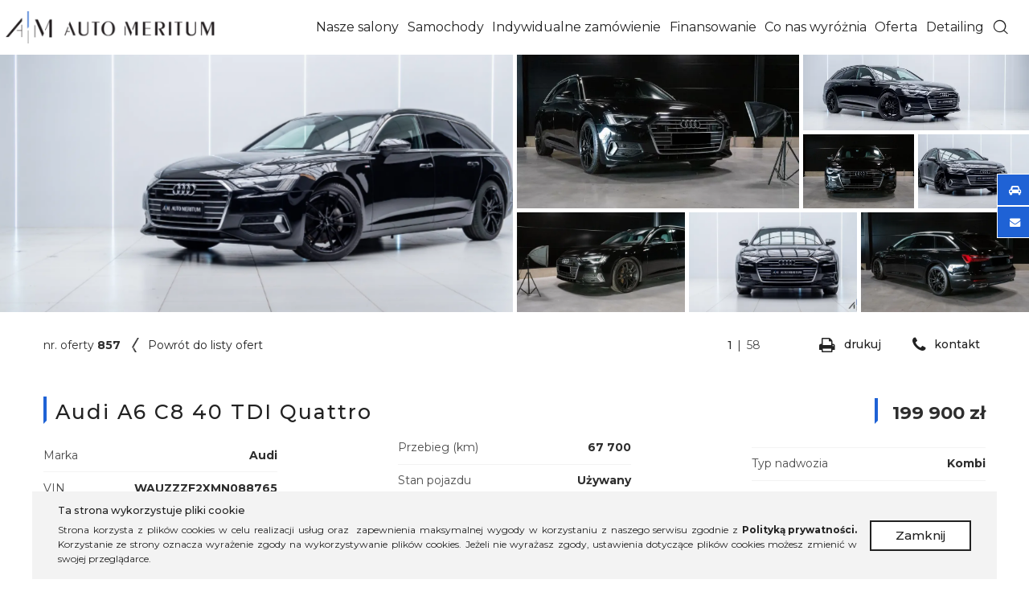

--- FILE ---
content_type: text/html; charset=UTF-8
request_url: https://automeritum.pl/oferta/E5743B-ED6B75-CFE360
body_size: 26483
content:

<!doctype html>
<html lang="pl">
<head>

				
	<title>A6 C8 40 TDI Quattro | Automeritum</title>
<meta property="og:title" content="A6 C8 40 TDI Quattro">
<meta property="og:type" content="website">
<meta property="og:url" content="https://automeritum.pl/oferta/E5743B-ED6B75-CFE360">
<meta property="og:image" content="https://automeritum.pl/uploads/cars/IMG_MAIN_1DB68E-5500A7-655224-4940B5-B44CB5-018495.jpg">
<meta property="og:description" content="Szukasz konkretnego modelu samochodu? Wejdź na automeritum.pl i wybierz taki samochód jakiego szukasz.">
<meta name="twitter:card" content="summary">
<meta name="twitter:title" content="A6 C8 40 TDI Quattro">
<meta name="twitter:description" content="Szukasz konkretnego modelu samochodu? Wejdź na automeritum.pl i wybierz taki samochód jakiego szukasz.">
	<meta charset="utf-8">

<meta name="description" content="" />
<meta name="robots" content="index, follow" />





<link rel="canonical" href="https://automeritum.pl/oferta/E5743B-ED6B75-CFE360/">
<meta name="dcterms.rights" content="Automeritum &copy; All Rights Reserved" >
<meta name="revisit-after" content="1 day" />
<meta name="generator" content="Powered by Shopro.pl" />
<meta name="viewport" content="width=device-width, initial-scale=1, maximum-scale=5, minimum-scale=1" />
<link rel="shortcut icon" type="image/x-icon" href="https://automeritum.pl/assets/favicon.ico" />
<link href="https://automeritum.pl/theme/minimal/cache/master_main.css?20211013145440" rel="stylesheet" type="text/css" />

<script src="https://automeritum.pl/theme/minimal/js/jquery.min.js"></script>
<script type="text/javascript">
var SITEURL = "https://automeritum.pl";
var SITETHEME = "minimal";
</script>
</head>
<body>
<header class="clearfix stuckMenu">
	<div id="middle-header">
        <div id="login-content" class="slide-element"></div>
		<div class="flex-wrap">
            <a class="mobile-burger"><i class="icon reorder"></i></a>
            <a href="https://automeritum.pl" class="logo">
                    <picture >
                                <source srcset="https://automeritum.pl/joinimage.php?images=https://automeritum.pl/uploads/automeritum.png&h=45&q=100&scale=1" type="image/webp">
        <img class="picture" src="https://automeritum.pl/joinimage.php?images=https://automeritum.pl/uploads/automeritum.png&h=45&q=100&scale=1&ext=png" alt="Automeritum">
    </picture>
                </a>
			<div class="menu-container">
                <button class="close_menu"><i class="icon close"></i></button>
				<nav id="menu-wrap" class="clearfix">
					<ul class="sm topmenu pos_1" id="menu">
<li class="nav-item"><a href="https://automeritum.pl/nasze-salony" class="normal"><strong>Nasze salony</strong></a></li>
<li class="nav-item"><a href="https://automeritum.pl/oferty" class="normal"><strong>Samochody</strong></a></li>
<li class="nav-item"><a href="https://automeritum.pl/indywidualne-zamowienie" class="normal"><strong>Indywidualne zamówienie</strong></a></li>
<li class="nav-item"><a href="https://automeritum.pl/finansowanie" class="normal"><strong>Finansowanie</strong></a></li>
<li class="nav-item"><a href="https://automeritum.pl/co-nas-wyroznia" class="normal"><strong>Co nas wyróżnia</strong></a></li>
<li class="nav-item"><a  class="normal"><strong>Oferta</strong></a><ul class="menu-submenu pos_2">
<li class="nav-submenu-item"><a href="https://automeritum.pl/samochody-uzywane" class="normal">Samochody używane</a><ul class="menu-submenu pos_3">
<li class="nav-submenu-item"><a href="https://automeritum.pl/poleasingowe" class="normal">Poleasingowe</a></li>
</ul>
</li>
<li class="nav-submenu-item"><a href="https://automeritum.pl/nowe-samochody" class="normal">Nowe samochody</a></li>
<li class="nav-submenu-item"><a href="https://automeritum.pl/samochody-ekskluzywne-klasy-premium" class="normal">Samochody ekskluzywne klasy premium</a></li>
<li class="nav-submenu-item"><a href="https://automeritum.pl/samochody-miejskie" class="normal">Samochody miejskie</a></li>
<li class="nav-submenu-item"><a href="https://automeritum.pl/samochody-rodzinne" class="normal">Samochody rodzinne</a></li>
</ul>
</li>
<li class="nav-item"><a href="https://automeritumdetailing.pl" class="normal" target="_blank"><strong>Detailing</strong></a></li>
</ul>
				</nav>
                <ul class="btn-actions">
                                                            <li id="search-btn">
                        <a class="search-btn send_query" data-url="/theme/minimal/controller.php?showsearch" data-data="" data-destination="search-content" title="Szukaj">
                            <i class="icon search"></i>
                        </a>
                    </li>
                                                                            </ul>
			</div>
		</div>
	</div>
	<nav id="secondary-menu-wrap" class="clearfix">
		<div class="os-grid clearfix">
					</div>
	</nav>
</header>
<div id="search-content" class="search-overlay slide-element"></div>
<!-- Full Layout -->
  <div id="page">
    
<div class="clearfix">
      <div class="os-full clearfix " data-typ="plug" style="background-color: rgba(0, 0, 0, 0); color: rgb(46, 46, 46)"><div class="os-full clearfix"><div class="screen-100 tablet-100 phone-100 plug_grid"><div class="clearfix"><div class="plug_item clearfix"><div class="plug_shortcode">
  
  <div class="oferty-item">
    <div class="main-images-wrapp images-wrapp animate">
      <div class="main-image">
        		        <a href="https://automeritum.pl/uploads/cars/IMG_MAIN_1DB68E-5500A7-655224-4940B5-B44CB5-018495.jpg" class="lightbox">
              <picture >
                <source media="(max-width: 375px)" data-lazyimage="https://automeritum.pl/joinimage.php?images=https://automeritum.pl/uploads/cars/IMG_MAIN_1DB68E-5500A7-655224-4940B5-B44CB5-018495.jpg&w=375&q=80&scale=1" type="image/webp">
                        <source media="(max-width: 650px)" data-lazyimage="https://automeritum.pl/joinimage.php?images=https://automeritum.pl/uploads/cars/IMG_MAIN_1DB68E-5500A7-655224-4940B5-B44CB5-018495.jpg&w=650&q=80&scale=1" type="image/webp">
                        <source media="(max-width: 768px)" data-lazyimage="https://automeritum.pl/joinimage.php?images=https://automeritum.pl/uploads/cars/IMG_MAIN_1DB68E-5500A7-655224-4940B5-B44CB5-018495.jpg&w=768&q=80&scale=1" type="image/webp">
                <source data-lazyimage="https://automeritum.pl/joinimage.php?images=https://automeritum.pl/uploads/cars/IMG_MAIN_1DB68E-5500A7-655224-4940B5-B44CB5-018495.jpg&w=1920&q=80&scale=1" type="image/webp">
        <img class="picture" data-lazyimage="https://automeritum.pl/joinimage.php?images=https://automeritum.pl/uploads/cars/IMG_MAIN_1DB68E-5500A7-655224-4940B5-B44CB5-018495.jpg&w=1920&q=80&scale=1&ext=jpg" alt="Audi A6 C8 40 TDI Quattro">
    </picture>
            </a>
		        </div>
      <div class="small-images grid-20"
            data-dots="false"
            data-nav="true"
            data-autoplay="false"
            data-items="1"
            data-loop="true"
            data-autoplaytimeout="5000"
            data-autoplayhoverpause="true"
            data-nav-text="true"
            data-margin="0"
            data-lazyload="true"
        	  >
                                                    <a href="https://automeritum.pl/uploads/cars/IMG_926BBC-52B730-5E4892-E31EFD-B8FACD-434A5B.png" class="lightbox">
                    <picture >
                <source media="(max-width: 375px)" data-lazyimage="https://automeritum.pl/joinimage.php?images=https://automeritum.pl/uploads/cars/IMG_926BBC-52B730-5E4892-E31EFD-B8FACD-434A5B.png&w=375&q=80&scale=1" type="image/webp">
                                <source data-lazyimage="https://automeritum.pl/joinimage.php?images=https://automeritum.pl/uploads/cars/IMG_926BBC-52B730-5E4892-E31EFD-B8FACD-434A5B.png&w=550&q=80&scale=1" type="image/webp">
        <img class="picture" data-lazyimage="https://automeritum.pl/joinimage.php?images=https://automeritum.pl/uploads/cars/IMG_926BBC-52B730-5E4892-E31EFD-B8FACD-434A5B.png&w=550&q=80&scale=1&ext=png" alt="1 ">
    </picture>
                  </a>
                                                <a href="https://automeritum.pl/uploads/cars/IMG_B3619C-7E94DA-1A17BE-796A86-265826-5DA33D.jpg" class="lightbox">
                    <picture >
                <source media="(max-width: 375px)" data-lazyimage="https://automeritum.pl/joinimage.php?images=https://automeritum.pl/uploads/cars/IMG_B3619C-7E94DA-1A17BE-796A86-265826-5DA33D.jpg&w=375&q=80&scale=1" type="image/webp">
                                <source data-lazyimage="https://automeritum.pl/joinimage.php?images=https://automeritum.pl/uploads/cars/IMG_B3619C-7E94DA-1A17BE-796A86-265826-5DA33D.jpg&w=550&q=80&scale=1" type="image/webp">
        <img class="picture" data-lazyimage="https://automeritum.pl/joinimage.php?images=https://automeritum.pl/uploads/cars/IMG_B3619C-7E94DA-1A17BE-796A86-265826-5DA33D.jpg&w=550&q=80&scale=1&ext=jpg" alt="1 ">
    </picture>
                  </a>
                                                <a href="https://automeritum.pl/uploads/cars/IMG_D09962-0939A8-5576BF-30C0A6-E16425-8D46CD.png" class="lightbox">
                    <picture >
                <source media="(max-width: 375px)" data-lazyimage="https://automeritum.pl/joinimage.php?images=https://automeritum.pl/uploads/cars/IMG_D09962-0939A8-5576BF-30C0A6-E16425-8D46CD.png&w=375&q=80&scale=1" type="image/webp">
                                <source data-lazyimage="https://automeritum.pl/joinimage.php?images=https://automeritum.pl/uploads/cars/IMG_D09962-0939A8-5576BF-30C0A6-E16425-8D46CD.png&w=550&q=80&scale=1" type="image/webp">
        <img class="picture" data-lazyimage="https://automeritum.pl/joinimage.php?images=https://automeritum.pl/uploads/cars/IMG_D09962-0939A8-5576BF-30C0A6-E16425-8D46CD.png&w=550&q=80&scale=1&ext=png" alt="1 ">
    </picture>
                  </a>
                                                <a href="https://automeritum.pl/uploads/cars/IMG_7193B7-EE7A34-ADF3A4-4094EB-627B0F-D87F42.jpg" class="lightbox">
                    <picture >
                <source media="(max-width: 375px)" data-lazyimage="https://automeritum.pl/joinimage.php?images=https://automeritum.pl/uploads/cars/IMG_7193B7-EE7A34-ADF3A4-4094EB-627B0F-D87F42.jpg&w=375&q=80&scale=1" type="image/webp">
                                <source data-lazyimage="https://automeritum.pl/joinimage.php?images=https://automeritum.pl/uploads/cars/IMG_7193B7-EE7A34-ADF3A4-4094EB-627B0F-D87F42.jpg&w=550&q=80&scale=1" type="image/webp">
        <img class="picture" data-lazyimage="https://automeritum.pl/joinimage.php?images=https://automeritum.pl/uploads/cars/IMG_7193B7-EE7A34-ADF3A4-4094EB-627B0F-D87F42.jpg&w=550&q=80&scale=1&ext=jpg" alt="1 ">
    </picture>
                  </a>
                                                <a href="https://automeritum.pl/uploads/cars/IMG_EAE573-958425-40270B-74E129-1E107E-698A0A.png" class="lightbox">
                    <picture >
                <source media="(max-width: 375px)" data-lazyimage="https://automeritum.pl/joinimage.php?images=https://automeritum.pl/uploads/cars/IMG_EAE573-958425-40270B-74E129-1E107E-698A0A.png&w=375&q=80&scale=1" type="image/webp">
                                <source data-lazyimage="https://automeritum.pl/joinimage.php?images=https://automeritum.pl/uploads/cars/IMG_EAE573-958425-40270B-74E129-1E107E-698A0A.png&w=550&q=80&scale=1" type="image/webp">
        <img class="picture" data-lazyimage="https://automeritum.pl/joinimage.php?images=https://automeritum.pl/uploads/cars/IMG_EAE573-958425-40270B-74E129-1E107E-698A0A.png&w=550&q=80&scale=1&ext=png" alt="1 ">
    </picture>
                  </a>
                                                <a href="https://automeritum.pl/uploads/cars/IMG_122743-38A6F2-7EC88E-881366-A398CC-9FEDF6.jpg" class="lightbox">
                    <picture >
                <source media="(max-width: 375px)" data-lazyimage="https://automeritum.pl/joinimage.php?images=https://automeritum.pl/uploads/cars/IMG_122743-38A6F2-7EC88E-881366-A398CC-9FEDF6.jpg&w=375&q=80&scale=1" type="image/webp">
                                <source data-lazyimage="https://automeritum.pl/joinimage.php?images=https://automeritum.pl/uploads/cars/IMG_122743-38A6F2-7EC88E-881366-A398CC-9FEDF6.jpg&w=550&q=80&scale=1" type="image/webp">
        <img class="picture" data-lazyimage="https://automeritum.pl/joinimage.php?images=https://automeritum.pl/uploads/cars/IMG_122743-38A6F2-7EC88E-881366-A398CC-9FEDF6.jpg&w=550&q=80&scale=1&ext=jpg" alt="1 ">
    </picture>
                  </a>
                                                <a href="https://automeritum.pl/uploads/cars/IMG_B001A0-F1139C-8693C6-18DC7F-03FA41-1C15D1.png" class="lightbox">
                    <picture >
                <source media="(max-width: 375px)" data-lazyimage="https://automeritum.pl/joinimage.php?images=https://automeritum.pl/uploads/cars/IMG_B001A0-F1139C-8693C6-18DC7F-03FA41-1C15D1.png&w=375&q=80&scale=1" type="image/webp">
                                <source data-lazyimage="https://automeritum.pl/joinimage.php?images=https://automeritum.pl/uploads/cars/IMG_B001A0-F1139C-8693C6-18DC7F-03FA41-1C15D1.png&w=550&q=80&scale=1" type="image/webp">
        <img class="picture" data-lazyimage="https://automeritum.pl/joinimage.php?images=https://automeritum.pl/uploads/cars/IMG_B001A0-F1139C-8693C6-18DC7F-03FA41-1C15D1.png&w=550&q=80&scale=1&ext=png" alt="1 ">
    </picture>
                  </a>
                                                <a href="https://automeritum.pl/uploads/cars/IMG_508684-6BD11A-15D977-1EB113-863521-DF137F.jpg" class="lightbox hidden">
                    <picture >
                <source media="(max-width: 375px)" data-lazyimage="https://automeritum.pl/joinimage.php?images=https://automeritum.pl/uploads/cars/IMG_508684-6BD11A-15D977-1EB113-863521-DF137F.jpg&w=375&q=80&scale=1" type="image/webp">
                                <source data-lazyimage="https://automeritum.pl/joinimage.php?images=https://automeritum.pl/uploads/cars/IMG_508684-6BD11A-15D977-1EB113-863521-DF137F.jpg&w=550&q=80&scale=1" type="image/webp">
        <img class="picture" data-lazyimage="https://automeritum.pl/joinimage.php?images=https://automeritum.pl/uploads/cars/IMG_508684-6BD11A-15D977-1EB113-863521-DF137F.jpg&w=550&q=80&scale=1&ext=jpg" alt="Audi A6 C8 40 TDI Quattro">
    </picture>
                  </a>
                                                <a href="https://automeritum.pl/uploads/cars/IMG_A209A2-95D1D9-AA6B3E-400653-B05125-D66F36.jpg" class="lightbox hidden">
                    <picture >
                <source media="(max-width: 375px)" data-lazyimage="https://automeritum.pl/joinimage.php?images=https://automeritum.pl/uploads/cars/IMG_A209A2-95D1D9-AA6B3E-400653-B05125-D66F36.jpg&w=375&q=80&scale=1" type="image/webp">
                                <source data-lazyimage="https://automeritum.pl/joinimage.php?images=https://automeritum.pl/uploads/cars/IMG_A209A2-95D1D9-AA6B3E-400653-B05125-D66F36.jpg&w=550&q=80&scale=1" type="image/webp">
        <img class="picture" data-lazyimage="https://automeritum.pl/joinimage.php?images=https://automeritum.pl/uploads/cars/IMG_A209A2-95D1D9-AA6B3E-400653-B05125-D66F36.jpg&w=550&q=80&scale=1&ext=jpg" alt="Audi A6 C8 40 TDI Quattro">
    </picture>
                  </a>
                                                <a href="https://automeritum.pl/uploads/cars/IMG_D6F039-2409A3-D97092-50D7AF-A923D4-8AF73A.png" class="lightbox hidden">
                    <picture >
                <source media="(max-width: 375px)" data-lazyimage="https://automeritum.pl/joinimage.php?images=https://automeritum.pl/uploads/cars/IMG_D6F039-2409A3-D97092-50D7AF-A923D4-8AF73A.png&w=375&q=80&scale=1" type="image/webp">
                                <source data-lazyimage="https://automeritum.pl/joinimage.php?images=https://automeritum.pl/uploads/cars/IMG_D6F039-2409A3-D97092-50D7AF-A923D4-8AF73A.png&w=550&q=80&scale=1" type="image/webp">
        <img class="picture" data-lazyimage="https://automeritum.pl/joinimage.php?images=https://automeritum.pl/uploads/cars/IMG_D6F039-2409A3-D97092-50D7AF-A923D4-8AF73A.png&w=550&q=80&scale=1&ext=png" alt="Audi A6 C8 40 TDI Quattro">
    </picture>
                  </a>
                                                <a href="https://automeritum.pl/uploads/cars/IMG_F8B45D-F0CFD0-D88B23-F39A9C-BF28BD-B75BAB.png" class="lightbox hidden">
                    <picture >
                <source media="(max-width: 375px)" data-lazyimage="https://automeritum.pl/joinimage.php?images=https://automeritum.pl/uploads/cars/IMG_F8B45D-F0CFD0-D88B23-F39A9C-BF28BD-B75BAB.png&w=375&q=80&scale=1" type="image/webp">
                                <source data-lazyimage="https://automeritum.pl/joinimage.php?images=https://automeritum.pl/uploads/cars/IMG_F8B45D-F0CFD0-D88B23-F39A9C-BF28BD-B75BAB.png&w=550&q=80&scale=1" type="image/webp">
        <img class="picture" data-lazyimage="https://automeritum.pl/joinimage.php?images=https://automeritum.pl/uploads/cars/IMG_F8B45D-F0CFD0-D88B23-F39A9C-BF28BD-B75BAB.png&w=550&q=80&scale=1&ext=png" alt="Audi A6 C8 40 TDI Quattro">
    </picture>
                  </a>
                                                <a href="https://automeritum.pl/uploads/cars/IMG_2F4D89-D3AA1B-ABF147-C78C26-8D11B2-D5F80E.jpg" class="lightbox hidden">
                    <picture >
                <source media="(max-width: 375px)" data-lazyimage="https://automeritum.pl/joinimage.php?images=https://automeritum.pl/uploads/cars/IMG_2F4D89-D3AA1B-ABF147-C78C26-8D11B2-D5F80E.jpg&w=375&q=80&scale=1" type="image/webp">
                                <source data-lazyimage="https://automeritum.pl/joinimage.php?images=https://automeritum.pl/uploads/cars/IMG_2F4D89-D3AA1B-ABF147-C78C26-8D11B2-D5F80E.jpg&w=550&q=80&scale=1" type="image/webp">
        <img class="picture" data-lazyimage="https://automeritum.pl/joinimage.php?images=https://automeritum.pl/uploads/cars/IMG_2F4D89-D3AA1B-ABF147-C78C26-8D11B2-D5F80E.jpg&w=550&q=80&scale=1&ext=jpg" alt="Audi A6 C8 40 TDI Quattro">
    </picture>
                  </a>
                                                <a href="https://automeritum.pl/uploads/cars/IMG_701A1A-6D0179-102A3D-2CFE17-38117D-7B0FAF.jpg" class="lightbox hidden">
                    <picture >
                <source media="(max-width: 375px)" data-lazyimage="https://automeritum.pl/joinimage.php?images=https://automeritum.pl/uploads/cars/IMG_701A1A-6D0179-102A3D-2CFE17-38117D-7B0FAF.jpg&w=375&q=80&scale=1" type="image/webp">
                                <source data-lazyimage="https://automeritum.pl/joinimage.php?images=https://automeritum.pl/uploads/cars/IMG_701A1A-6D0179-102A3D-2CFE17-38117D-7B0FAF.jpg&w=550&q=80&scale=1" type="image/webp">
        <img class="picture" data-lazyimage="https://automeritum.pl/joinimage.php?images=https://automeritum.pl/uploads/cars/IMG_701A1A-6D0179-102A3D-2CFE17-38117D-7B0FAF.jpg&w=550&q=80&scale=1&ext=jpg" alt="Audi A6 C8 40 TDI Quattro">
    </picture>
                  </a>
                                                <a href="https://automeritum.pl/uploads/cars/IMG_6976C8-950F77-243609-C34650-FCDD0F-803571.jpg" class="lightbox hidden">
                    <picture >
                <source media="(max-width: 375px)" data-lazyimage="https://automeritum.pl/joinimage.php?images=https://automeritum.pl/uploads/cars/IMG_6976C8-950F77-243609-C34650-FCDD0F-803571.jpg&w=375&q=80&scale=1" type="image/webp">
                                <source data-lazyimage="https://automeritum.pl/joinimage.php?images=https://automeritum.pl/uploads/cars/IMG_6976C8-950F77-243609-C34650-FCDD0F-803571.jpg&w=550&q=80&scale=1" type="image/webp">
        <img class="picture" data-lazyimage="https://automeritum.pl/joinimage.php?images=https://automeritum.pl/uploads/cars/IMG_6976C8-950F77-243609-C34650-FCDD0F-803571.jpg&w=550&q=80&scale=1&ext=jpg" alt="Audi A6 C8 40 TDI Quattro">
    </picture>
                  </a>
                                                <a href="https://automeritum.pl/uploads/cars/IMG_72DAAD-8742A3-67BA98-078E8B-79E4AA-94D908.jpg" class="lightbox hidden">
                    <picture >
                <source media="(max-width: 375px)" data-lazyimage="https://automeritum.pl/joinimage.php?images=https://automeritum.pl/uploads/cars/IMG_72DAAD-8742A3-67BA98-078E8B-79E4AA-94D908.jpg&w=375&q=80&scale=1" type="image/webp">
                                <source data-lazyimage="https://automeritum.pl/joinimage.php?images=https://automeritum.pl/uploads/cars/IMG_72DAAD-8742A3-67BA98-078E8B-79E4AA-94D908.jpg&w=550&q=80&scale=1" type="image/webp">
        <img class="picture" data-lazyimage="https://automeritum.pl/joinimage.php?images=https://automeritum.pl/uploads/cars/IMG_72DAAD-8742A3-67BA98-078E8B-79E4AA-94D908.jpg&w=550&q=80&scale=1&ext=jpg" alt="Audi A6 C8 40 TDI Quattro">
    </picture>
                  </a>
                                                <a href="https://automeritum.pl/uploads/cars/IMG_B7BDB4-676BAC-518D7A-07AD71-8A642D-516299.jpg" class="lightbox hidden">
                    <picture >
                <source media="(max-width: 375px)" data-lazyimage="https://automeritum.pl/joinimage.php?images=https://automeritum.pl/uploads/cars/IMG_B7BDB4-676BAC-518D7A-07AD71-8A642D-516299.jpg&w=375&q=80&scale=1" type="image/webp">
                                <source data-lazyimage="https://automeritum.pl/joinimage.php?images=https://automeritum.pl/uploads/cars/IMG_B7BDB4-676BAC-518D7A-07AD71-8A642D-516299.jpg&w=550&q=80&scale=1" type="image/webp">
        <img class="picture" data-lazyimage="https://automeritum.pl/joinimage.php?images=https://automeritum.pl/uploads/cars/IMG_B7BDB4-676BAC-518D7A-07AD71-8A642D-516299.jpg&w=550&q=80&scale=1&ext=jpg" alt="Audi A6 C8 40 TDI Quattro">
    </picture>
                  </a>
                                                <a href="https://automeritum.pl/uploads/cars/IMG_718BAF-C8DB95-E8A13E-A82C32-D40908-56392B.jpg" class="lightbox hidden">
                    <picture >
                <source media="(max-width: 375px)" data-lazyimage="https://automeritum.pl/joinimage.php?images=https://automeritum.pl/uploads/cars/IMG_718BAF-C8DB95-E8A13E-A82C32-D40908-56392B.jpg&w=375&q=80&scale=1" type="image/webp">
                                <source data-lazyimage="https://automeritum.pl/joinimage.php?images=https://automeritum.pl/uploads/cars/IMG_718BAF-C8DB95-E8A13E-A82C32-D40908-56392B.jpg&w=550&q=80&scale=1" type="image/webp">
        <img class="picture" data-lazyimage="https://automeritum.pl/joinimage.php?images=https://automeritum.pl/uploads/cars/IMG_718BAF-C8DB95-E8A13E-A82C32-D40908-56392B.jpg&w=550&q=80&scale=1&ext=jpg" alt="Audi A6 C8 40 TDI Quattro">
    </picture>
                  </a>
                                                <a href="https://automeritum.pl/uploads/cars/IMG_4EEA3D-1B5BBA-0E1419-257BC8-553411-7F8F9D.jpg" class="lightbox hidden">
                    <picture >
                <source media="(max-width: 375px)" data-lazyimage="https://automeritum.pl/joinimage.php?images=https://automeritum.pl/uploads/cars/IMG_4EEA3D-1B5BBA-0E1419-257BC8-553411-7F8F9D.jpg&w=375&q=80&scale=1" type="image/webp">
                                <source data-lazyimage="https://automeritum.pl/joinimage.php?images=https://automeritum.pl/uploads/cars/IMG_4EEA3D-1B5BBA-0E1419-257BC8-553411-7F8F9D.jpg&w=550&q=80&scale=1" type="image/webp">
        <img class="picture" data-lazyimage="https://automeritum.pl/joinimage.php?images=https://automeritum.pl/uploads/cars/IMG_4EEA3D-1B5BBA-0E1419-257BC8-553411-7F8F9D.jpg&w=550&q=80&scale=1&ext=jpg" alt="Audi A6 C8 40 TDI Quattro">
    </picture>
                  </a>
                                                <a href="https://automeritum.pl/uploads/cars/IMG_F6DD94-7E5DB1-6EC53A-3C3CE5-F6367F-7F0C00.jpg" class="lightbox hidden">
                    <picture >
                <source media="(max-width: 375px)" data-lazyimage="https://automeritum.pl/joinimage.php?images=https://automeritum.pl/uploads/cars/IMG_F6DD94-7E5DB1-6EC53A-3C3CE5-F6367F-7F0C00.jpg&w=375&q=80&scale=1" type="image/webp">
                                <source data-lazyimage="https://automeritum.pl/joinimage.php?images=https://automeritum.pl/uploads/cars/IMG_F6DD94-7E5DB1-6EC53A-3C3CE5-F6367F-7F0C00.jpg&w=550&q=80&scale=1" type="image/webp">
        <img class="picture" data-lazyimage="https://automeritum.pl/joinimage.php?images=https://automeritum.pl/uploads/cars/IMG_F6DD94-7E5DB1-6EC53A-3C3CE5-F6367F-7F0C00.jpg&w=550&q=80&scale=1&ext=jpg" alt="Audi A6 C8 40 TDI Quattro">
    </picture>
                  </a>
                                                <a href="https://automeritum.pl/uploads/cars/IMG_02F1BA-B7B5E0-BCE991-DD6676-F7EF89-402370.jpg" class="lightbox hidden">
                    <picture >
                <source media="(max-width: 375px)" data-lazyimage="https://automeritum.pl/joinimage.php?images=https://automeritum.pl/uploads/cars/IMG_02F1BA-B7B5E0-BCE991-DD6676-F7EF89-402370.jpg&w=375&q=80&scale=1" type="image/webp">
                                <source data-lazyimage="https://automeritum.pl/joinimage.php?images=https://automeritum.pl/uploads/cars/IMG_02F1BA-B7B5E0-BCE991-DD6676-F7EF89-402370.jpg&w=550&q=80&scale=1" type="image/webp">
        <img class="picture" data-lazyimage="https://automeritum.pl/joinimage.php?images=https://automeritum.pl/uploads/cars/IMG_02F1BA-B7B5E0-BCE991-DD6676-F7EF89-402370.jpg&w=550&q=80&scale=1&ext=jpg" alt="Audi A6 C8 40 TDI Quattro">
    </picture>
                  </a>
                                              </div>
    </div>
    <div class="os-grid">
      <div class="os-content print-wrap">
        <div class="flex-wrap nav-wrap">
          <div>
              nr. oferty <b>857</b> 
          </div>
          <div class="oferty-nav">
            <div class="os-grid">
              <div class="os-content nav-flex">
                <a class="back" href="https://automeritum.pl/oferty">Powrót do listy ofert</a>
                <div class="items-nav single-nav">
                                    <div class="count">
                    <span class="current">1</span> | <span class="all-offers">58</span>
                  </div>
                                  </div>
              </div>
            </div>
          </div>
          <div class="buttons">
            <a class="print">
              <i class="icon print"></i>
              <span>drukuj</span>
            </a>
            <a href="Tel:+48422988502">
              <i class="icon phone"></i>
              <span>kontakt</span>
            </a>
          </div>
        </div>
      </div>
    </div>
    <div class="os-grid">
      <div class="os-content">
        <div class="car-header animate slide-bottom">
          <div class="car-name">
            <h1 class="extra-title">Audi A6 C8 40 TDI Quattro</h1>
            <p class="short-desc"></p>
          </div>
          <div class="cena-wrapp">
            <span class="cena extra-title">199 900 zł</span>
          </div>
        </div>
		          <ul class="car-main-data animate slide-bottom">
                      <li>
              <div class="li-flex">
                <span class="data-label">Marka</span>
                <span class="data-value">Audi</span>
              </div>
            </li>
          			            <li>
              <div class="li-flex">
				                <span class="data-label">VIN</span>
                                <span class="data-value">WAUZZZF2XMN088765</span>
				                </div>
            </li>
			            <li>
              <div class="li-flex">
				                <span class="data-label">Model</span>
                                <span class="data-value">A6 C8 40 TDI Quattro</span>
				                </div>
            </li>
			            <li>
              <div class="li-flex">
				                <span class="data-label">Generacja</span>
                                <span class="data-value">C8</span>
				                </div>
            </li>
			            <li>
              <div class="li-flex">
				                <span class="data-label">Rok produkcji</span>
                                <span class="data-value">2021</span>
				                </div>
            </li>
			            <li>
              <div class="li-flex">
				                <span class="data-label">Przebieg (km)</span>
                                <span class="data-value">67 700</span>
				                </div>
            </li>
			            <li>
              <div class="li-flex">
				                <span class="data-label">Stan pojazdu</span>
                                <span class="data-value">Używany</span>
				                </div>
            </li>
			            <li>
              <div class="li-flex">
				                <span class="data-label">Pojemność (ccm)</span>
                                <span class="data-value">1 968</span>
				                </div>
            </li>
			            <li>
              <div class="li-flex">
				                <span class="data-label">Moc (KM)</span>
                                <span class="data-value">204</span>
				                </div>
            </li>
			            <li>
              <div class="li-flex">
				                <span class="data-label">Liczba drzwi</span>
                                <span class="data-value">4/5</span>
				                </div>
            </li>
			            <li>
              <div class="li-flex">
				                <span class="data-label">Faktura </span>
                                <span class="data-value">Pełna faktura VAT 23%</span>
				                </div>
            </li>
			            <li>
              <div class="li-flex">
				                <span class="data-label">Typ nadwozia</span>
                                <span class="data-value">Kombi</span>
				                </div>
            </li>
			            <li>
              <div class="li-flex">
				                <span class="data-label">Typ pojazdu</span>
                                <span class="data-value">Samochód firmowy</span>
				                </div>
            </li>
			            <li>
              <div class="li-flex">
				                <span class="data-label">Ilość miejsc</span>
                                <span class="data-value">5</span>
				                </div>
            </li>
			            <li>
              <div class="li-flex">
				                <span class="data-label">Kolor nadwozia</span>
                                <span class="data-value">Czarny</span>
				                </div>
            </li>
			            <li>
              <div class="li-flex">
				                <span class="data-label">Pierwsza rejestracja</span>
                                <span class="data-value">2021-05-19</span>
				                </div>
            </li>
			        </ul>
		  		</div>
    </div>
    
    
    
    <div class="backstage-images images-wrapp animate">
      <div class="main-image">
              <a href="https://automeritum.pl/uploads/cars/IMG_BACKSTAGE_MAIN_202781-62C0AB-91EC49-F6B770-85C189-8CB151.jpg" class="lightbox">
              <picture >
                <source media="(max-width: 375px)" data-lazyimage="https://automeritum.pl/joinimage.php?images=https://automeritum.pl/uploads/cars/IMG_BACKSTAGE_MAIN_202781-62C0AB-91EC49-F6B770-85C189-8CB151.jpg&w=375&q=80&scale=1" type="image/webp">
                        <source media="(max-width: 650px)" data-lazyimage="https://automeritum.pl/joinimage.php?images=https://automeritum.pl/uploads/cars/IMG_BACKSTAGE_MAIN_202781-62C0AB-91EC49-F6B770-85C189-8CB151.jpg&w=650&q=80&scale=1" type="image/webp">
                        <source media="(max-width: 768px)" data-lazyimage="https://automeritum.pl/joinimage.php?images=https://automeritum.pl/uploads/cars/IMG_BACKSTAGE_MAIN_202781-62C0AB-91EC49-F6B770-85C189-8CB151.jpg&w=768&q=80&scale=1" type="image/webp">
                <source data-lazyimage="https://automeritum.pl/joinimage.php?images=https://automeritum.pl/uploads/cars/IMG_BACKSTAGE_MAIN_202781-62C0AB-91EC49-F6B770-85C189-8CB151.jpg&w=1920&q=80&scale=1" type="image/webp">
        <img class="picture" data-lazyimage="https://automeritum.pl/joinimage.php?images=https://automeritum.pl/uploads/cars/IMG_BACKSTAGE_MAIN_202781-62C0AB-91EC49-F6B770-85C189-8CB151.jpg&w=1920&q=80&scale=1&ext=jpg" alt="Audi A6 C8 40 TDI Quattro">
    </picture>
            </a>
            </div>
      <div class="small-images grid-23"
            data-dots="false"
            data-nav="true"
            data-autoplay="false"
            data-items="1"
            data-loop="true"
            data-autoplaytimeout="5000"
            data-autoplayhoverpause="true"
            data-nav-text="true"
            data-margin="0"
            data-lazyload="true"
            >
                                                    <a href="https://automeritum.pl/uploads/cars/IMG_BACKSTAGE_5B8301-7189F7-236C77-A71A02-A33CC1-497968.jpg" class="lightbox">
                    <picture >
                <source media="(max-width: 375px)" data-lazyimage="https://automeritum.pl/joinimage.php?images=https://automeritum.pl/uploads/cars/IMG_BACKSTAGE_5B8301-7189F7-236C77-A71A02-A33CC1-497968.jpg&w=375&q=80&scale=1" type="image/webp">
                        <source media="(max-width: 650px)" data-lazyimage="https://automeritum.pl/joinimage.php?images=https://automeritum.pl/uploads/cars/IMG_BACKSTAGE_5B8301-7189F7-236C77-A71A02-A33CC1-497968.jpg&w=650&q=80&scale=1" type="image/webp">
                        <source media="(max-width: 768px)" data-lazyimage="https://automeritum.pl/joinimage.php?images=https://automeritum.pl/uploads/cars/IMG_BACKSTAGE_5B8301-7189F7-236C77-A71A02-A33CC1-497968.jpg&w=768&q=80&scale=1" type="image/webp">
                <source data-lazyimage="https://automeritum.pl/joinimage.php?images=https://automeritum.pl/uploads/cars/IMG_BACKSTAGE_5B8301-7189F7-236C77-A71A02-A33CC1-497968.jpg&w=800&q=80&scale=1" type="image/webp">
        <img class="picture" data-lazyimage="https://automeritum.pl/joinimage.php?images=https://automeritum.pl/uploads/cars/IMG_BACKSTAGE_5B8301-7189F7-236C77-A71A02-A33CC1-497968.jpg&w=800&q=80&scale=1&ext=jpg" alt="1 ">
    </picture>
                  </a>
                                                <a href="https://automeritum.pl/uploads/cars/IMG_BACKSTAGE_D152A0-43E734-0A672F-D1AD8B-73EBF2-325D49.jpg" class="lightbox">
                    <picture >
                <source media="(max-width: 375px)" data-lazyimage="https://automeritum.pl/joinimage.php?images=https://automeritum.pl/uploads/cars/IMG_BACKSTAGE_D152A0-43E734-0A672F-D1AD8B-73EBF2-325D49.jpg&w=375&q=80&scale=1" type="image/webp">
                        <source media="(max-width: 650px)" data-lazyimage="https://automeritum.pl/joinimage.php?images=https://automeritum.pl/uploads/cars/IMG_BACKSTAGE_D152A0-43E734-0A672F-D1AD8B-73EBF2-325D49.jpg&w=650&q=80&scale=1" type="image/webp">
                        <source media="(max-width: 768px)" data-lazyimage="https://automeritum.pl/joinimage.php?images=https://automeritum.pl/uploads/cars/IMG_BACKSTAGE_D152A0-43E734-0A672F-D1AD8B-73EBF2-325D49.jpg&w=768&q=80&scale=1" type="image/webp">
                <source data-lazyimage="https://automeritum.pl/joinimage.php?images=https://automeritum.pl/uploads/cars/IMG_BACKSTAGE_D152A0-43E734-0A672F-D1AD8B-73EBF2-325D49.jpg&w=800&q=80&scale=1" type="image/webp">
        <img class="picture" data-lazyimage="https://automeritum.pl/joinimage.php?images=https://automeritum.pl/uploads/cars/IMG_BACKSTAGE_D152A0-43E734-0A672F-D1AD8B-73EBF2-325D49.jpg&w=800&q=80&scale=1&ext=jpg" alt="1 ">
    </picture>
                  </a>
                                                <a href="https://automeritum.pl/uploads/cars/IMG_BACKSTAGE_187BA7-AED538-9168E9-266371-79B93D-1A0B96.jpg" class="lightbox">
                    <picture >
                <source media="(max-width: 375px)" data-lazyimage="https://automeritum.pl/joinimage.php?images=https://automeritum.pl/uploads/cars/IMG_BACKSTAGE_187BA7-AED538-9168E9-266371-79B93D-1A0B96.jpg&w=375&q=80&scale=1" type="image/webp">
                        <source media="(max-width: 650px)" data-lazyimage="https://automeritum.pl/joinimage.php?images=https://automeritum.pl/uploads/cars/IMG_BACKSTAGE_187BA7-AED538-9168E9-266371-79B93D-1A0B96.jpg&w=650&q=80&scale=1" type="image/webp">
                        <source media="(max-width: 768px)" data-lazyimage="https://automeritum.pl/joinimage.php?images=https://automeritum.pl/uploads/cars/IMG_BACKSTAGE_187BA7-AED538-9168E9-266371-79B93D-1A0B96.jpg&w=768&q=80&scale=1" type="image/webp">
                <source data-lazyimage="https://automeritum.pl/joinimage.php?images=https://automeritum.pl/uploads/cars/IMG_BACKSTAGE_187BA7-AED538-9168E9-266371-79B93D-1A0B96.jpg&w=800&q=80&scale=1" type="image/webp">
        <img class="picture" data-lazyimage="https://automeritum.pl/joinimage.php?images=https://automeritum.pl/uploads/cars/IMG_BACKSTAGE_187BA7-AED538-9168E9-266371-79B93D-1A0B96.jpg&w=800&q=80&scale=1&ext=jpg" alt="1 ">
    </picture>
                  </a>
                                                <a href="https://automeritum.pl/uploads/cars/IMG_BACKSTAGE_35ACD8-2E28AA-F5341C-5D1C6C-CE0F1E-C03C76.jpg" class="lightbox">
                    <picture >
                <source media="(max-width: 375px)" data-lazyimage="https://automeritum.pl/joinimage.php?images=https://automeritum.pl/uploads/cars/IMG_BACKSTAGE_35ACD8-2E28AA-F5341C-5D1C6C-CE0F1E-C03C76.jpg&w=375&q=80&scale=1" type="image/webp">
                        <source media="(max-width: 650px)" data-lazyimage="https://automeritum.pl/joinimage.php?images=https://automeritum.pl/uploads/cars/IMG_BACKSTAGE_35ACD8-2E28AA-F5341C-5D1C6C-CE0F1E-C03C76.jpg&w=650&q=80&scale=1" type="image/webp">
                        <source media="(max-width: 768px)" data-lazyimage="https://automeritum.pl/joinimage.php?images=https://automeritum.pl/uploads/cars/IMG_BACKSTAGE_35ACD8-2E28AA-F5341C-5D1C6C-CE0F1E-C03C76.jpg&w=768&q=80&scale=1" type="image/webp">
                <source data-lazyimage="https://automeritum.pl/joinimage.php?images=https://automeritum.pl/uploads/cars/IMG_BACKSTAGE_35ACD8-2E28AA-F5341C-5D1C6C-CE0F1E-C03C76.jpg&w=800&q=80&scale=1" type="image/webp">
        <img class="picture" data-lazyimage="https://automeritum.pl/joinimage.php?images=https://automeritum.pl/uploads/cars/IMG_BACKSTAGE_35ACD8-2E28AA-F5341C-5D1C6C-CE0F1E-C03C76.jpg&w=800&q=80&scale=1&ext=jpg" alt="1 ">
    </picture>
                  </a>
                                                <a href="https://automeritum.pl/uploads/cars/IMG_BACKSTAGE_CBD7AC-7ECC09-FA37FC-6A5B05-21DF7D-7DCF40.jpg" class="lightbox">
                    <picture >
                <source media="(max-width: 375px)" data-lazyimage="https://automeritum.pl/joinimage.php?images=https://automeritum.pl/uploads/cars/IMG_BACKSTAGE_CBD7AC-7ECC09-FA37FC-6A5B05-21DF7D-7DCF40.jpg&w=375&q=80&scale=1" type="image/webp">
                        <source media="(max-width: 650px)" data-lazyimage="https://automeritum.pl/joinimage.php?images=https://automeritum.pl/uploads/cars/IMG_BACKSTAGE_CBD7AC-7ECC09-FA37FC-6A5B05-21DF7D-7DCF40.jpg&w=650&q=80&scale=1" type="image/webp">
                        <source media="(max-width: 768px)" data-lazyimage="https://automeritum.pl/joinimage.php?images=https://automeritum.pl/uploads/cars/IMG_BACKSTAGE_CBD7AC-7ECC09-FA37FC-6A5B05-21DF7D-7DCF40.jpg&w=768&q=80&scale=1" type="image/webp">
                <source data-lazyimage="https://automeritum.pl/joinimage.php?images=https://automeritum.pl/uploads/cars/IMG_BACKSTAGE_CBD7AC-7ECC09-FA37FC-6A5B05-21DF7D-7DCF40.jpg&w=800&q=80&scale=1" type="image/webp">
        <img class="picture" data-lazyimage="https://automeritum.pl/joinimage.php?images=https://automeritum.pl/uploads/cars/IMG_BACKSTAGE_CBD7AC-7ECC09-FA37FC-6A5B05-21DF7D-7DCF40.jpg&w=800&q=80&scale=1&ext=jpg" alt="1 ">
    </picture>
                  </a>
                                                <a href="https://automeritum.pl/uploads/cars/IMG_BACKSTAGE_3AF89A-02FF52-16C3EB-F4BB07-C07318-9F99F4.jpg" class="lightbox">
                    <picture >
                <source media="(max-width: 375px)" data-lazyimage="https://automeritum.pl/joinimage.php?images=https://automeritum.pl/uploads/cars/IMG_BACKSTAGE_3AF89A-02FF52-16C3EB-F4BB07-C07318-9F99F4.jpg&w=375&q=80&scale=1" type="image/webp">
                        <source media="(max-width: 650px)" data-lazyimage="https://automeritum.pl/joinimage.php?images=https://automeritum.pl/uploads/cars/IMG_BACKSTAGE_3AF89A-02FF52-16C3EB-F4BB07-C07318-9F99F4.jpg&w=650&q=80&scale=1" type="image/webp">
                        <source media="(max-width: 768px)" data-lazyimage="https://automeritum.pl/joinimage.php?images=https://automeritum.pl/uploads/cars/IMG_BACKSTAGE_3AF89A-02FF52-16C3EB-F4BB07-C07318-9F99F4.jpg&w=768&q=80&scale=1" type="image/webp">
                <source data-lazyimage="https://automeritum.pl/joinimage.php?images=https://automeritum.pl/uploads/cars/IMG_BACKSTAGE_3AF89A-02FF52-16C3EB-F4BB07-C07318-9F99F4.jpg&w=800&q=80&scale=1" type="image/webp">
        <img class="picture" data-lazyimage="https://automeritum.pl/joinimage.php?images=https://automeritum.pl/uploads/cars/IMG_BACKSTAGE_3AF89A-02FF52-16C3EB-F4BB07-C07318-9F99F4.jpg&w=800&q=80&scale=1&ext=jpg" alt="1 ">
    </picture>
                  </a>
                                                <a href="https://automeritum.pl/uploads/cars/IMG_BACKSTAGE_1D1FAB-E306A0-ED70B0-DB0593-B1A546-D5715A.jpg" class="lightbox">
                    <picture >
                <source media="(max-width: 375px)" data-lazyimage="https://automeritum.pl/joinimage.php?images=https://automeritum.pl/uploads/cars/IMG_BACKSTAGE_1D1FAB-E306A0-ED70B0-DB0593-B1A546-D5715A.jpg&w=375&q=80&scale=1" type="image/webp">
                        <source media="(max-width: 650px)" data-lazyimage="https://automeritum.pl/joinimage.php?images=https://automeritum.pl/uploads/cars/IMG_BACKSTAGE_1D1FAB-E306A0-ED70B0-DB0593-B1A546-D5715A.jpg&w=650&q=80&scale=1" type="image/webp">
                        <source media="(max-width: 768px)" data-lazyimage="https://automeritum.pl/joinimage.php?images=https://automeritum.pl/uploads/cars/IMG_BACKSTAGE_1D1FAB-E306A0-ED70B0-DB0593-B1A546-D5715A.jpg&w=768&q=80&scale=1" type="image/webp">
                <source data-lazyimage="https://automeritum.pl/joinimage.php?images=https://automeritum.pl/uploads/cars/IMG_BACKSTAGE_1D1FAB-E306A0-ED70B0-DB0593-B1A546-D5715A.jpg&w=800&q=80&scale=1" type="image/webp">
        <img class="picture" data-lazyimage="https://automeritum.pl/joinimage.php?images=https://automeritum.pl/uploads/cars/IMG_BACKSTAGE_1D1FAB-E306A0-ED70B0-DB0593-B1A546-D5715A.jpg&w=800&q=80&scale=1&ext=jpg" alt="1 ">
    </picture>
                  </a>
                                                <a href="https://automeritum.pl/uploads/cars/IMG_BACKSTAGE_6C4895-D08470-C17004-7615D0-68134C-8DC5AF.jpg" class="lightbox hidden">
                    <picture >
                <source media="(max-width: 375px)" data-lazyimage="https://automeritum.pl/joinimage.php?images=https://automeritum.pl/uploads/cars/IMG_BACKSTAGE_6C4895-D08470-C17004-7615D0-68134C-8DC5AF.jpg&w=375&q=80&scale=1" type="image/webp">
                        <source media="(max-width: 650px)" data-lazyimage="https://automeritum.pl/joinimage.php?images=https://automeritum.pl/uploads/cars/IMG_BACKSTAGE_6C4895-D08470-C17004-7615D0-68134C-8DC5AF.jpg&w=650&q=80&scale=1" type="image/webp">
                        <source media="(max-width: 768px)" data-lazyimage="https://automeritum.pl/joinimage.php?images=https://automeritum.pl/uploads/cars/IMG_BACKSTAGE_6C4895-D08470-C17004-7615D0-68134C-8DC5AF.jpg&w=768&q=80&scale=1" type="image/webp">
                <source data-lazyimage="https://automeritum.pl/joinimage.php?images=https://automeritum.pl/uploads/cars/IMG_BACKSTAGE_6C4895-D08470-C17004-7615D0-68134C-8DC5AF.jpg&w=800&q=80&scale=1" type="image/webp">
        <img class="picture" data-lazyimage="https://automeritum.pl/joinimage.php?images=https://automeritum.pl/uploads/cars/IMG_BACKSTAGE_6C4895-D08470-C17004-7615D0-68134C-8DC5AF.jpg&w=800&q=80&scale=1&ext=jpg" alt="Audi A6 C8 40 TDI Quattro">
    </picture>
                  </a>
                                                <a href="https://automeritum.pl/uploads/cars/IMG_BACKSTAGE_278B6F-27D1C1-223B44-9D9933-6C56CA-F43408.jpg" class="lightbox hidden">
                    <picture >
                <source media="(max-width: 375px)" data-lazyimage="https://automeritum.pl/joinimage.php?images=https://automeritum.pl/uploads/cars/IMG_BACKSTAGE_278B6F-27D1C1-223B44-9D9933-6C56CA-F43408.jpg&w=375&q=80&scale=1" type="image/webp">
                        <source media="(max-width: 650px)" data-lazyimage="https://automeritum.pl/joinimage.php?images=https://automeritum.pl/uploads/cars/IMG_BACKSTAGE_278B6F-27D1C1-223B44-9D9933-6C56CA-F43408.jpg&w=650&q=80&scale=1" type="image/webp">
                        <source media="(max-width: 768px)" data-lazyimage="https://automeritum.pl/joinimage.php?images=https://automeritum.pl/uploads/cars/IMG_BACKSTAGE_278B6F-27D1C1-223B44-9D9933-6C56CA-F43408.jpg&w=768&q=80&scale=1" type="image/webp">
                <source data-lazyimage="https://automeritum.pl/joinimage.php?images=https://automeritum.pl/uploads/cars/IMG_BACKSTAGE_278B6F-27D1C1-223B44-9D9933-6C56CA-F43408.jpg&w=800&q=80&scale=1" type="image/webp">
        <img class="picture" data-lazyimage="https://automeritum.pl/joinimage.php?images=https://automeritum.pl/uploads/cars/IMG_BACKSTAGE_278B6F-27D1C1-223B44-9D9933-6C56CA-F43408.jpg&w=800&q=80&scale=1&ext=jpg" alt="Audi A6 C8 40 TDI Quattro">
    </picture>
                  </a>
                                                <a href="https://automeritum.pl/uploads/cars/IMG_BACKSTAGE_461569-2DCEF2-7F62B4-E6368D-7EF37F-A64B3A.jpg" class="lightbox hidden">
                    <picture >
                <source media="(max-width: 375px)" data-lazyimage="https://automeritum.pl/joinimage.php?images=https://automeritum.pl/uploads/cars/IMG_BACKSTAGE_461569-2DCEF2-7F62B4-E6368D-7EF37F-A64B3A.jpg&w=375&q=80&scale=1" type="image/webp">
                        <source media="(max-width: 650px)" data-lazyimage="https://automeritum.pl/joinimage.php?images=https://automeritum.pl/uploads/cars/IMG_BACKSTAGE_461569-2DCEF2-7F62B4-E6368D-7EF37F-A64B3A.jpg&w=650&q=80&scale=1" type="image/webp">
                        <source media="(max-width: 768px)" data-lazyimage="https://automeritum.pl/joinimage.php?images=https://automeritum.pl/uploads/cars/IMG_BACKSTAGE_461569-2DCEF2-7F62B4-E6368D-7EF37F-A64B3A.jpg&w=768&q=80&scale=1" type="image/webp">
                <source data-lazyimage="https://automeritum.pl/joinimage.php?images=https://automeritum.pl/uploads/cars/IMG_BACKSTAGE_461569-2DCEF2-7F62B4-E6368D-7EF37F-A64B3A.jpg&w=800&q=80&scale=1" type="image/webp">
        <img class="picture" data-lazyimage="https://automeritum.pl/joinimage.php?images=https://automeritum.pl/uploads/cars/IMG_BACKSTAGE_461569-2DCEF2-7F62B4-E6368D-7EF37F-A64B3A.jpg&w=800&q=80&scale=1&ext=jpg" alt="Audi A6 C8 40 TDI Quattro">
    </picture>
                  </a>
                                                <a href="https://automeritum.pl/uploads/cars/IMG_BACKSTAGE_768438-34F2E2-CF2B77-F68FA4-1BF72A-2CC883.jpg" class="lightbox hidden">
                    <picture >
                <source media="(max-width: 375px)" data-lazyimage="https://automeritum.pl/joinimage.php?images=https://automeritum.pl/uploads/cars/IMG_BACKSTAGE_768438-34F2E2-CF2B77-F68FA4-1BF72A-2CC883.jpg&w=375&q=80&scale=1" type="image/webp">
                        <source media="(max-width: 650px)" data-lazyimage="https://automeritum.pl/joinimage.php?images=https://automeritum.pl/uploads/cars/IMG_BACKSTAGE_768438-34F2E2-CF2B77-F68FA4-1BF72A-2CC883.jpg&w=650&q=80&scale=1" type="image/webp">
                        <source media="(max-width: 768px)" data-lazyimage="https://automeritum.pl/joinimage.php?images=https://automeritum.pl/uploads/cars/IMG_BACKSTAGE_768438-34F2E2-CF2B77-F68FA4-1BF72A-2CC883.jpg&w=768&q=80&scale=1" type="image/webp">
                <source data-lazyimage="https://automeritum.pl/joinimage.php?images=https://automeritum.pl/uploads/cars/IMG_BACKSTAGE_768438-34F2E2-CF2B77-F68FA4-1BF72A-2CC883.jpg&w=800&q=80&scale=1" type="image/webp">
        <img class="picture" data-lazyimage="https://automeritum.pl/joinimage.php?images=https://automeritum.pl/uploads/cars/IMG_BACKSTAGE_768438-34F2E2-CF2B77-F68FA4-1BF72A-2CC883.jpg&w=800&q=80&scale=1&ext=jpg" alt="Audi A6 C8 40 TDI Quattro">
    </picture>
                  </a>
                                                <a href="https://automeritum.pl/uploads/cars/IMG_BACKSTAGE_986492-4A4C6D-9C2FDF-E35792-C0C556-4A20EA.jpg" class="lightbox hidden">
                    <picture >
                <source media="(max-width: 375px)" data-lazyimage="https://automeritum.pl/joinimage.php?images=https://automeritum.pl/uploads/cars/IMG_BACKSTAGE_986492-4A4C6D-9C2FDF-E35792-C0C556-4A20EA.jpg&w=375&q=80&scale=1" type="image/webp">
                        <source media="(max-width: 650px)" data-lazyimage="https://automeritum.pl/joinimage.php?images=https://automeritum.pl/uploads/cars/IMG_BACKSTAGE_986492-4A4C6D-9C2FDF-E35792-C0C556-4A20EA.jpg&w=650&q=80&scale=1" type="image/webp">
                        <source media="(max-width: 768px)" data-lazyimage="https://automeritum.pl/joinimage.php?images=https://automeritum.pl/uploads/cars/IMG_BACKSTAGE_986492-4A4C6D-9C2FDF-E35792-C0C556-4A20EA.jpg&w=768&q=80&scale=1" type="image/webp">
                <source data-lazyimage="https://automeritum.pl/joinimage.php?images=https://automeritum.pl/uploads/cars/IMG_BACKSTAGE_986492-4A4C6D-9C2FDF-E35792-C0C556-4A20EA.jpg&w=800&q=80&scale=1" type="image/webp">
        <img class="picture" data-lazyimage="https://automeritum.pl/joinimage.php?images=https://automeritum.pl/uploads/cars/IMG_BACKSTAGE_986492-4A4C6D-9C2FDF-E35792-C0C556-4A20EA.jpg&w=800&q=80&scale=1&ext=jpg" alt="Audi A6 C8 40 TDI Quattro">
    </picture>
                  </a>
                                                <a href="https://automeritum.pl/uploads/cars/IMG_BACKSTAGE_4A07C2-7A4C65-1A8BF7-2F4F2A-505D5C-BF6D68.jpg" class="lightbox hidden">
                    <picture >
                <source media="(max-width: 375px)" data-lazyimage="https://automeritum.pl/joinimage.php?images=https://automeritum.pl/uploads/cars/IMG_BACKSTAGE_4A07C2-7A4C65-1A8BF7-2F4F2A-505D5C-BF6D68.jpg&w=375&q=80&scale=1" type="image/webp">
                        <source media="(max-width: 650px)" data-lazyimage="https://automeritum.pl/joinimage.php?images=https://automeritum.pl/uploads/cars/IMG_BACKSTAGE_4A07C2-7A4C65-1A8BF7-2F4F2A-505D5C-BF6D68.jpg&w=650&q=80&scale=1" type="image/webp">
                        <source media="(max-width: 768px)" data-lazyimage="https://automeritum.pl/joinimage.php?images=https://automeritum.pl/uploads/cars/IMG_BACKSTAGE_4A07C2-7A4C65-1A8BF7-2F4F2A-505D5C-BF6D68.jpg&w=768&q=80&scale=1" type="image/webp">
                <source data-lazyimage="https://automeritum.pl/joinimage.php?images=https://automeritum.pl/uploads/cars/IMG_BACKSTAGE_4A07C2-7A4C65-1A8BF7-2F4F2A-505D5C-BF6D68.jpg&w=800&q=80&scale=1" type="image/webp">
        <img class="picture" data-lazyimage="https://automeritum.pl/joinimage.php?images=https://automeritum.pl/uploads/cars/IMG_BACKSTAGE_4A07C2-7A4C65-1A8BF7-2F4F2A-505D5C-BF6D68.jpg&w=800&q=80&scale=1&ext=jpg" alt="Audi A6 C8 40 TDI Quattro">
    </picture>
                  </a>
                                                <a href="https://automeritum.pl/uploads/cars/IMG_BACKSTAGE_F05C14-276D26-3D11B3-1B6050-E36688-1A9A65.jpg" class="lightbox hidden">
                    <picture >
                <source media="(max-width: 375px)" data-lazyimage="https://automeritum.pl/joinimage.php?images=https://automeritum.pl/uploads/cars/IMG_BACKSTAGE_F05C14-276D26-3D11B3-1B6050-E36688-1A9A65.jpg&w=375&q=80&scale=1" type="image/webp">
                        <source media="(max-width: 650px)" data-lazyimage="https://automeritum.pl/joinimage.php?images=https://automeritum.pl/uploads/cars/IMG_BACKSTAGE_F05C14-276D26-3D11B3-1B6050-E36688-1A9A65.jpg&w=650&q=80&scale=1" type="image/webp">
                        <source media="(max-width: 768px)" data-lazyimage="https://automeritum.pl/joinimage.php?images=https://automeritum.pl/uploads/cars/IMG_BACKSTAGE_F05C14-276D26-3D11B3-1B6050-E36688-1A9A65.jpg&w=768&q=80&scale=1" type="image/webp">
                <source data-lazyimage="https://automeritum.pl/joinimage.php?images=https://automeritum.pl/uploads/cars/IMG_BACKSTAGE_F05C14-276D26-3D11B3-1B6050-E36688-1A9A65.jpg&w=800&q=80&scale=1" type="image/webp">
        <img class="picture" data-lazyimage="https://automeritum.pl/joinimage.php?images=https://automeritum.pl/uploads/cars/IMG_BACKSTAGE_F05C14-276D26-3D11B3-1B6050-E36688-1A9A65.jpg&w=800&q=80&scale=1&ext=jpg" alt="Audi A6 C8 40 TDI Quattro">
    </picture>
                  </a>
                                                <a href="https://automeritum.pl/uploads/cars/IMG_BACKSTAGE_930D4A-A86AB0-6571D6-519569-D9EFDD-25EC82.jpg" class="lightbox hidden">
                    <picture >
                <source media="(max-width: 375px)" data-lazyimage="https://automeritum.pl/joinimage.php?images=https://automeritum.pl/uploads/cars/IMG_BACKSTAGE_930D4A-A86AB0-6571D6-519569-D9EFDD-25EC82.jpg&w=375&q=80&scale=1" type="image/webp">
                        <source media="(max-width: 650px)" data-lazyimage="https://automeritum.pl/joinimage.php?images=https://automeritum.pl/uploads/cars/IMG_BACKSTAGE_930D4A-A86AB0-6571D6-519569-D9EFDD-25EC82.jpg&w=650&q=80&scale=1" type="image/webp">
                        <source media="(max-width: 768px)" data-lazyimage="https://automeritum.pl/joinimage.php?images=https://automeritum.pl/uploads/cars/IMG_BACKSTAGE_930D4A-A86AB0-6571D6-519569-D9EFDD-25EC82.jpg&w=768&q=80&scale=1" type="image/webp">
                <source data-lazyimage="https://automeritum.pl/joinimage.php?images=https://automeritum.pl/uploads/cars/IMG_BACKSTAGE_930D4A-A86AB0-6571D6-519569-D9EFDD-25EC82.jpg&w=800&q=80&scale=1" type="image/webp">
        <img class="picture" data-lazyimage="https://automeritum.pl/joinimage.php?images=https://automeritum.pl/uploads/cars/IMG_BACKSTAGE_930D4A-A86AB0-6571D6-519569-D9EFDD-25EC82.jpg&w=800&q=80&scale=1&ext=jpg" alt="Audi A6 C8 40 TDI Quattro">
    </picture>
                  </a>
                                                <a href="https://automeritum.pl/uploads/cars/IMG_BACKSTAGE_7E76FD-CF8B66-94F2E1-48CE12-FE0931-E36A2C.jpg" class="lightbox hidden">
                    <picture >
                <source media="(max-width: 375px)" data-lazyimage="https://automeritum.pl/joinimage.php?images=https://automeritum.pl/uploads/cars/IMG_BACKSTAGE_7E76FD-CF8B66-94F2E1-48CE12-FE0931-E36A2C.jpg&w=375&q=80&scale=1" type="image/webp">
                        <source media="(max-width: 650px)" data-lazyimage="https://automeritum.pl/joinimage.php?images=https://automeritum.pl/uploads/cars/IMG_BACKSTAGE_7E76FD-CF8B66-94F2E1-48CE12-FE0931-E36A2C.jpg&w=650&q=80&scale=1" type="image/webp">
                        <source media="(max-width: 768px)" data-lazyimage="https://automeritum.pl/joinimage.php?images=https://automeritum.pl/uploads/cars/IMG_BACKSTAGE_7E76FD-CF8B66-94F2E1-48CE12-FE0931-E36A2C.jpg&w=768&q=80&scale=1" type="image/webp">
                <source data-lazyimage="https://automeritum.pl/joinimage.php?images=https://automeritum.pl/uploads/cars/IMG_BACKSTAGE_7E76FD-CF8B66-94F2E1-48CE12-FE0931-E36A2C.jpg&w=800&q=80&scale=1" type="image/webp">
        <img class="picture" data-lazyimage="https://automeritum.pl/joinimage.php?images=https://automeritum.pl/uploads/cars/IMG_BACKSTAGE_7E76FD-CF8B66-94F2E1-48CE12-FE0931-E36A2C.jpg&w=800&q=80&scale=1&ext=jpg" alt="Audi A6 C8 40 TDI Quattro">
    </picture>
                  </a>
                                                <a href="https://automeritum.pl/uploads/cars/IMG_BACKSTAGE_2DB8C1-1DCC8C-F66438-5DB2C5-2AFD03-EA06D5.jpg" class="lightbox hidden">
                    <picture >
                <source media="(max-width: 375px)" data-lazyimage="https://automeritum.pl/joinimage.php?images=https://automeritum.pl/uploads/cars/IMG_BACKSTAGE_2DB8C1-1DCC8C-F66438-5DB2C5-2AFD03-EA06D5.jpg&w=375&q=80&scale=1" type="image/webp">
                        <source media="(max-width: 650px)" data-lazyimage="https://automeritum.pl/joinimage.php?images=https://automeritum.pl/uploads/cars/IMG_BACKSTAGE_2DB8C1-1DCC8C-F66438-5DB2C5-2AFD03-EA06D5.jpg&w=650&q=80&scale=1" type="image/webp">
                        <source media="(max-width: 768px)" data-lazyimage="https://automeritum.pl/joinimage.php?images=https://automeritum.pl/uploads/cars/IMG_BACKSTAGE_2DB8C1-1DCC8C-F66438-5DB2C5-2AFD03-EA06D5.jpg&w=768&q=80&scale=1" type="image/webp">
                <source data-lazyimage="https://automeritum.pl/joinimage.php?images=https://automeritum.pl/uploads/cars/IMG_BACKSTAGE_2DB8C1-1DCC8C-F66438-5DB2C5-2AFD03-EA06D5.jpg&w=800&q=80&scale=1" type="image/webp">
        <img class="picture" data-lazyimage="https://automeritum.pl/joinimage.php?images=https://automeritum.pl/uploads/cars/IMG_BACKSTAGE_2DB8C1-1DCC8C-F66438-5DB2C5-2AFD03-EA06D5.jpg&w=800&q=80&scale=1&ext=jpg" alt="Audi A6 C8 40 TDI Quattro">
    </picture>
                  </a>
                                                <a href="https://automeritum.pl/uploads/cars/IMG_BACKSTAGE_EF9A61-7C6F07-EE4851-E98C3F-EEAD32-B48031.jpg" class="lightbox hidden">
                    <picture >
                <source media="(max-width: 375px)" data-lazyimage="https://automeritum.pl/joinimage.php?images=https://automeritum.pl/uploads/cars/IMG_BACKSTAGE_EF9A61-7C6F07-EE4851-E98C3F-EEAD32-B48031.jpg&w=375&q=80&scale=1" type="image/webp">
                        <source media="(max-width: 650px)" data-lazyimage="https://automeritum.pl/joinimage.php?images=https://automeritum.pl/uploads/cars/IMG_BACKSTAGE_EF9A61-7C6F07-EE4851-E98C3F-EEAD32-B48031.jpg&w=650&q=80&scale=1" type="image/webp">
                        <source media="(max-width: 768px)" data-lazyimage="https://automeritum.pl/joinimage.php?images=https://automeritum.pl/uploads/cars/IMG_BACKSTAGE_EF9A61-7C6F07-EE4851-E98C3F-EEAD32-B48031.jpg&w=768&q=80&scale=1" type="image/webp">
                <source data-lazyimage="https://automeritum.pl/joinimage.php?images=https://automeritum.pl/uploads/cars/IMG_BACKSTAGE_EF9A61-7C6F07-EE4851-E98C3F-EEAD32-B48031.jpg&w=800&q=80&scale=1" type="image/webp">
        <img class="picture" data-lazyimage="https://automeritum.pl/joinimage.php?images=https://automeritum.pl/uploads/cars/IMG_BACKSTAGE_EF9A61-7C6F07-EE4851-E98C3F-EEAD32-B48031.jpg&w=800&q=80&scale=1&ext=jpg" alt="Audi A6 C8 40 TDI Quattro">
    </picture>
                  </a>
                                                <a href="https://automeritum.pl/uploads/cars/IMG_BACKSTAGE_F7AD22-550660-CA061F-AFE528-17698C-F71B5E.jpg" class="lightbox hidden">
                    <picture >
                <source media="(max-width: 375px)" data-lazyimage="https://automeritum.pl/joinimage.php?images=https://automeritum.pl/uploads/cars/IMG_BACKSTAGE_F7AD22-550660-CA061F-AFE528-17698C-F71B5E.jpg&w=375&q=80&scale=1" type="image/webp">
                        <source media="(max-width: 650px)" data-lazyimage="https://automeritum.pl/joinimage.php?images=https://automeritum.pl/uploads/cars/IMG_BACKSTAGE_F7AD22-550660-CA061F-AFE528-17698C-F71B5E.jpg&w=650&q=80&scale=1" type="image/webp">
                        <source media="(max-width: 768px)" data-lazyimage="https://automeritum.pl/joinimage.php?images=https://automeritum.pl/uploads/cars/IMG_BACKSTAGE_F7AD22-550660-CA061F-AFE528-17698C-F71B5E.jpg&w=768&q=80&scale=1" type="image/webp">
                <source data-lazyimage="https://automeritum.pl/joinimage.php?images=https://automeritum.pl/uploads/cars/IMG_BACKSTAGE_F7AD22-550660-CA061F-AFE528-17698C-F71B5E.jpg&w=800&q=80&scale=1" type="image/webp">
        <img class="picture" data-lazyimage="https://automeritum.pl/joinimage.php?images=https://automeritum.pl/uploads/cars/IMG_BACKSTAGE_F7AD22-550660-CA061F-AFE528-17698C-F71B5E.jpg&w=800&q=80&scale=1&ext=jpg" alt="Audi A6 C8 40 TDI Quattro">
    </picture>
                  </a>
                                                <a href="https://automeritum.pl/uploads/cars/IMG_BACKSTAGE_D671E2-39B142-2921AD-B28D82-EE6BE1-6821DA.jpg" class="lightbox hidden">
                    <picture >
                <source media="(max-width: 375px)" data-lazyimage="https://automeritum.pl/joinimage.php?images=https://automeritum.pl/uploads/cars/IMG_BACKSTAGE_D671E2-39B142-2921AD-B28D82-EE6BE1-6821DA.jpg&w=375&q=80&scale=1" type="image/webp">
                        <source media="(max-width: 650px)" data-lazyimage="https://automeritum.pl/joinimage.php?images=https://automeritum.pl/uploads/cars/IMG_BACKSTAGE_D671E2-39B142-2921AD-B28D82-EE6BE1-6821DA.jpg&w=650&q=80&scale=1" type="image/webp">
                        <source media="(max-width: 768px)" data-lazyimage="https://automeritum.pl/joinimage.php?images=https://automeritum.pl/uploads/cars/IMG_BACKSTAGE_D671E2-39B142-2921AD-B28D82-EE6BE1-6821DA.jpg&w=768&q=80&scale=1" type="image/webp">
                <source data-lazyimage="https://automeritum.pl/joinimage.php?images=https://automeritum.pl/uploads/cars/IMG_BACKSTAGE_D671E2-39B142-2921AD-B28D82-EE6BE1-6821DA.jpg&w=800&q=80&scale=1" type="image/webp">
        <img class="picture" data-lazyimage="https://automeritum.pl/joinimage.php?images=https://automeritum.pl/uploads/cars/IMG_BACKSTAGE_D671E2-39B142-2921AD-B28D82-EE6BE1-6821DA.jpg&w=800&q=80&scale=1&ext=jpg" alt="Audi A6 C8 40 TDI Quattro">
    </picture>
                  </a>
                                                <a href="https://automeritum.pl/uploads/cars/IMG_BACKSTAGE_75E076-1C7E0D-9A8FDE-2FD3FD-0ACC33-5D11BA.jpg" class="lightbox hidden">
                    <picture >
                <source media="(max-width: 375px)" data-lazyimage="https://automeritum.pl/joinimage.php?images=https://automeritum.pl/uploads/cars/IMG_BACKSTAGE_75E076-1C7E0D-9A8FDE-2FD3FD-0ACC33-5D11BA.jpg&w=375&q=80&scale=1" type="image/webp">
                        <source media="(max-width: 650px)" data-lazyimage="https://automeritum.pl/joinimage.php?images=https://automeritum.pl/uploads/cars/IMG_BACKSTAGE_75E076-1C7E0D-9A8FDE-2FD3FD-0ACC33-5D11BA.jpg&w=650&q=80&scale=1" type="image/webp">
                        <source media="(max-width: 768px)" data-lazyimage="https://automeritum.pl/joinimage.php?images=https://automeritum.pl/uploads/cars/IMG_BACKSTAGE_75E076-1C7E0D-9A8FDE-2FD3FD-0ACC33-5D11BA.jpg&w=768&q=80&scale=1" type="image/webp">
                <source data-lazyimage="https://automeritum.pl/joinimage.php?images=https://automeritum.pl/uploads/cars/IMG_BACKSTAGE_75E076-1C7E0D-9A8FDE-2FD3FD-0ACC33-5D11BA.jpg&w=800&q=80&scale=1" type="image/webp">
        <img class="picture" data-lazyimage="https://automeritum.pl/joinimage.php?images=https://automeritum.pl/uploads/cars/IMG_BACKSTAGE_75E076-1C7E0D-9A8FDE-2FD3FD-0ACC33-5D11BA.jpg&w=800&q=80&scale=1&ext=jpg" alt="Audi A6 C8 40 TDI Quattro">
    </picture>
                  </a>
                                                <a href="https://automeritum.pl/uploads/cars/IMG_BACKSTAGE_9EDF88-B104CC-2D3CA5-2F5E09-905B83-9861B0.jpg" class="lightbox hidden">
                    <picture >
                <source media="(max-width: 375px)" data-lazyimage="https://automeritum.pl/joinimage.php?images=https://automeritum.pl/uploads/cars/IMG_BACKSTAGE_9EDF88-B104CC-2D3CA5-2F5E09-905B83-9861B0.jpg&w=375&q=80&scale=1" type="image/webp">
                        <source media="(max-width: 650px)" data-lazyimage="https://automeritum.pl/joinimage.php?images=https://automeritum.pl/uploads/cars/IMG_BACKSTAGE_9EDF88-B104CC-2D3CA5-2F5E09-905B83-9861B0.jpg&w=650&q=80&scale=1" type="image/webp">
                        <source media="(max-width: 768px)" data-lazyimage="https://automeritum.pl/joinimage.php?images=https://automeritum.pl/uploads/cars/IMG_BACKSTAGE_9EDF88-B104CC-2D3CA5-2F5E09-905B83-9861B0.jpg&w=768&q=80&scale=1" type="image/webp">
                <source data-lazyimage="https://automeritum.pl/joinimage.php?images=https://automeritum.pl/uploads/cars/IMG_BACKSTAGE_9EDF88-B104CC-2D3CA5-2F5E09-905B83-9861B0.jpg&w=800&q=80&scale=1" type="image/webp">
        <img class="picture" data-lazyimage="https://automeritum.pl/joinimage.php?images=https://automeritum.pl/uploads/cars/IMG_BACKSTAGE_9EDF88-B104CC-2D3CA5-2F5E09-905B83-9861B0.jpg&w=800&q=80&scale=1&ext=jpg" alt="Audi A6 C8 40 TDI Quattro">
    </picture>
                  </a>
                                                <a href="https://automeritum.pl/uploads/cars/IMG_BACKSTAGE_0DE43F-C4E6AC-B79D8A-687573-5AB93A-19C79E.jpg" class="lightbox hidden">
                    <picture >
                <source media="(max-width: 375px)" data-lazyimage="https://automeritum.pl/joinimage.php?images=https://automeritum.pl/uploads/cars/IMG_BACKSTAGE_0DE43F-C4E6AC-B79D8A-687573-5AB93A-19C79E.jpg&w=375&q=80&scale=1" type="image/webp">
                        <source media="(max-width: 650px)" data-lazyimage="https://automeritum.pl/joinimage.php?images=https://automeritum.pl/uploads/cars/IMG_BACKSTAGE_0DE43F-C4E6AC-B79D8A-687573-5AB93A-19C79E.jpg&w=650&q=80&scale=1" type="image/webp">
                        <source media="(max-width: 768px)" data-lazyimage="https://automeritum.pl/joinimage.php?images=https://automeritum.pl/uploads/cars/IMG_BACKSTAGE_0DE43F-C4E6AC-B79D8A-687573-5AB93A-19C79E.jpg&w=768&q=80&scale=1" type="image/webp">
                <source data-lazyimage="https://automeritum.pl/joinimage.php?images=https://automeritum.pl/uploads/cars/IMG_BACKSTAGE_0DE43F-C4E6AC-B79D8A-687573-5AB93A-19C79E.jpg&w=800&q=80&scale=1" type="image/webp">
        <img class="picture" data-lazyimage="https://automeritum.pl/joinimage.php?images=https://automeritum.pl/uploads/cars/IMG_BACKSTAGE_0DE43F-C4E6AC-B79D8A-687573-5AB93A-19C79E.jpg&w=800&q=80&scale=1&ext=jpg" alt="Audi A6 C8 40 TDI Quattro">
    </picture>
                  </a>
                                              </div>
    </div>
  		  
    <div class="wyposazenie">
      <div class="os-grid wyposazenie-menu animate slide-bottom">
        <div class="os-grid">
          <div class="wyposazenie-nav-items">
                                <a data-id="spec_2" class="active">Parametry</a>
                                    <a data-id="spec_3" class="">Wnętrze</a>
                                    <a data-id="spec_4" class="">Wyposażenie</a>
                                    <a data-id="spec_5" class="">Bezpieczeństwo</a>
                                    <a data-id="spec_6" class="">Historia pojazdu</a>
                            </div>
        </div>
      </div>
			<div class="os-grid">
				<div class="os-content clearfix">
			                    <div id="spec_2" class="wyposazenie-item active">
            <h2 class="print-title">Parametry</h2>
          <ul class="wyposazenie-list">
			              <li class="animate slide-bottom">
              <div class="li-flex">
				                <span class="data-label">Skrzynia biegów</span>
                <span class="data-value">
					Automatyczna				  </span>
				                </div>
			  </li>
			              <li class="animate slide-bottom">
              <div class="li-flex">
				                <span class="data-label">Rodzaj paliwa</span>
                <span class="data-value">
					Diesel, Hybryda				  </span>
				                </div>
			  </li>
			              <li class="animate slide-bottom">
              <div class="li-flex">
				                <span class="data-label">Napęd</span>
                <span class="data-value">
					4x4 stały				  </span>
				                </div>
			  </li>
			              <li class="animate slide-bottom">
              <div class="li-flex">
				                <span class="data-label">Silnik</span>
                <span class="data-value">
					Turbodoładowany				  </span>
				                </div>
			  </li>
			              <li class="animate slide-bottom">
              <div class="li-flex">
				                <span class="data-label">Opony letnie</span>
                <span class="data-value">
					19				  </span>
				                </div>
			  </li>
			              <li class="animate slide-bottom">
              <div class="li-flex">
				                <span class="data-label">Felgi</span>
                <span class="data-value">
					Felgi aluminiowe				  </span>
				                </div>
			  </li>
			              <li class="animate slide-bottom">
              <div class="li-flex">
				                <span class="data-label">Systemy parkowania</span>
                <span class="data-value">
					Czujniki parkowania				  </span>
				                </div>
			  </li>
			              <li class="animate slide-bottom">
              <div class="li-flex">
				                <span class="data-label">Reflektory</span>
                <span class="data-value">
					Reflektory LED, Reflektory LED Adaptacyjne, Światła do jazdy dziennej				  </span>
				                </div>
			  </li>
			            </ul>
        </div>
                          <div id="spec_3" class="wyposazenie-item">
            <h2 class="print-title">Wnętrze</h2>
          <ul class="wyposazenie-list">
			              <li class="animate slide-bottom">
              <div class="li-flex">
				                <span class="data-label">Klimatyzacja</span>
                <span class="data-value">
					Klimatyzacja automatyczna				  </span>
				                </div>
			  </li>
			              <li class="animate slide-bottom">
              <div class="li-flex">
				                <span class="data-label">Kolor wnętrza</span>
                <span class="data-value">
					Szary				  </span>
				                </div>
			  </li>
			              <li class="animate slide-bottom">
              <div class="li-flex">
				                <span class="data-label">Rodzaj foteli</span>
                <span class="data-value">
					Fotele sportowe				  </span>
				                </div>
			  </li>
			              <li class="animate slide-bottom">
              <div class="li-flex">
				                <span class="data-label">Materiał tapicerki</span>
                <span class="data-value">
					Pełna skóra				  </span>
				                </div>
			  </li>
			            </ul>
        </div>
                          <div id="spec_4" class="wyposazenie-item">
            <h2 class="print-title">Wyposażenie</h2>
          <ul class="wyposazenie-list">
			              <li class="animate slide-bottom">
              <div class="li-flex">
				                <span class="data-label">Ambient – oświetlenie wnętrza</span>
				                </div>
			  </li>
			              <li class="animate slide-bottom">
              <div class="li-flex">
				                <span class="data-label">Łopatki zmiany biegów</span>
				                </div>
			  </li>
			              <li class="animate slide-bottom">
              <div class="li-flex">
				                <span class="data-label">Hak</span>
				                </div>
			  </li>
			              <li class="animate slide-bottom">
              <div class="li-flex">
				                <span class="data-label">Bluetooth audio</span>
				                </div>
			  </li>
			              <li class="animate slide-bottom">
              <div class="li-flex">
				                <span class="data-label">System start / stop</span>
				                </div>
			  </li>
			              <li class="animate slide-bottom">
              <div class="li-flex">
				                <span class="data-label">Elektryczna klapa tylna</span>
				                </div>
			  </li>
			              <li class="animate slide-bottom">
              <div class="li-flex">
				                <span class="data-label">Android Auto</span>
				                </div>
			  </li>
			              <li class="animate slide-bottom">
              <div class="li-flex">
				                <span class="data-label">Ogrzewanie postojowe</span>
				                </div>
			  </li>
			              <li class="animate slide-bottom">
              <div class="li-flex">
				                <span class="data-label">Czujnik deszczu</span>
				                </div>
			  </li>
			              <li class="animate slide-bottom">
              <div class="li-flex">
				                <span class="data-label">USB</span>
				                </div>
			  </li>
			              <li class="animate slide-bottom">
              <div class="li-flex">
				                <span class="data-label">Elektryczna regulacja foteli przednich</span>
				                </div>
			  </li>
			              <li class="animate slide-bottom">
              <div class="li-flex">
				                <span class="data-label">Apple CarPlay</span>
				                </div>
			  </li>
			              <li class="animate slide-bottom">
              <div class="li-flex">
				                <span class="data-label">Pakiet zimowy</span>
				                </div>
			  </li>
			              <li class="animate slide-bottom">
              <div class="li-flex">
				                <span class="data-label">Czujnik parkowania</span>
				                </div>
			  </li>
			              <li class="animate slide-bottom">
              <div class="li-flex">
				                <span class="data-label">Webasto – ogrzewanie postojowe</span>
				                </div>
			  </li>
			              <li class="animate slide-bottom">
              <div class="li-flex">
				                <span class="data-label">Elektryczne lusterka</span>
				                </div>
			  </li>
			              <li class="animate slide-bottom">
              <div class="li-flex">
				                <span class="data-label">AUX</span>
				                </div>
			  </li>
			              <li class="animate slide-bottom">
              <div class="li-flex">
				                <span class="data-label">Podgrzewane siedzenia</span>
				                </div>
			  </li>
			              <li class="animate slide-bottom">
              <div class="li-flex">
				                <span class="data-label">Czujnik zmierzchu</span>
				                </div>
			  </li>
			              <li class="animate slide-bottom">
              <div class="li-flex">
				                <span class="data-label">Wielofunkcyjna kierownica</span>
				                </div>
			  </li>
			              <li class="animate slide-bottom">
              <div class="li-flex">
				                <span class="data-label">Elektryczne szyby</span>
				                </div>
			  </li>
			              <li class="animate slide-bottom">
              <div class="li-flex">
				                <span class="data-label">Bluetooth</span>
				                </div>
			  </li>
			              <li class="animate slide-bottom">
              <div class="li-flex">
				                <span class="data-label">System nawigacyjny</span>
				                </div>
			  </li>
			              <li class="animate slide-bottom">
              <div class="li-flex">
				                <span class="data-label">Ekran dotykowy</span>
				                </div>
			  </li>
			            </ul>
        </div>
                          <div id="spec_5" class="wyposazenie-item">
            <h2 class="print-title">Bezpieczeństwo</h2>
          <ul class="wyposazenie-list">
			              <li class="animate slide-bottom">
              <div class="li-flex">
				                <span class="data-label">Aktywny tempomat</span>
				                </div>
			  </li>
			              <li class="animate slide-bottom">
              <div class="li-flex">
				                <span class="data-label">System połączeń alarmowych</span>
				                </div>
			  </li>
			              <li class="animate slide-bottom">
              <div class="li-flex">
				                <span class="data-label">Asystent świateł drogowych</span>
				                </div>
			  </li>
			              <li class="animate slide-bottom">
              <div class="li-flex">
				                <span class="data-label">Lusterka foto chromatyczne</span>
				                </div>
			  </li>
			              <li class="animate slide-bottom">
              <div class="li-flex">
				                <span class="data-label">Alarm</span>
				                </div>
			  </li>
			              <li class="animate slide-bottom">
              <div class="li-flex">
				                <span class="data-label">Asystent utrzymania pasa ruchu</span>
				                </div>
			  </li>
			              <li class="animate slide-bottom">
              <div class="li-flex">
				                <span class="data-label">Ostrzeżenie o&nbsp;odległości</span>
				                </div>
			  </li>
			              <li class="animate slide-bottom">
              <div class="li-flex">
				                <span class="data-label">ASR - Asystent ruszania </span>
				                </div>
			  </li>
			              <li class="animate slide-bottom">
              <div class="li-flex">
				                <span class="data-label">ESP – stabilizacja toru jazdy</span>
				                </div>
			  </li>
			              <li class="animate slide-bottom">
              <div class="li-flex">
				                <span class="data-label">Światła przeciwmgielne</span>
				                </div>
			  </li>
			              <li class="animate slide-bottom">
              <div class="li-flex">
				                <span class="data-label">ASR - Kontrola trakcji</span>
				                </div>
			  </li>
			              <li class="animate slide-bottom">
              <div class="li-flex">
				                <span class="data-label">Isofix</span>
				                </div>
			  </li>
			              <li class="animate slide-bottom">
              <div class="li-flex">
				                <span class="data-label">System ograniczenia prędkości</span>
				                </div>
			  </li>
			              <li class="animate slide-bottom">
              <div class="li-flex">
				                <span class="data-label">Asystent hamowania awaryjnego</span>
				                </div>
			  </li>
			              <li class="animate slide-bottom">
              <div class="li-flex">
				                <span class="data-label">Kontrola ciśnienia w&nbsp;oponach</span>
				                </div>
			  </li>
			            </ul>
        </div>
                          <div id="spec_6" class="wyposazenie-item">
            <h2 class="print-title">Historia pojazdu</h2>
          <ul class="wyposazenie-list">
			              <li class="animate slide-bottom">
              <div class="li-flex">
				                <span class="data-label">Okres gwarancji producenta</span>
                <span class="data-value">
					12 miesięcy od pierwszej rejestracji				  </span>
				                </div>
			  </li>
			              <li class="animate slide-bottom">
              <div class="li-flex">
				                <span class="data-label">Limit gwarancji producenta (przebieg km)</span>
                <span class="data-value">
					60 000				  </span>
				                </div>
			  </li>
			              <li class="animate slide-bottom">
              <div class="li-flex">
				                <span class="data-label">Kraj pochodzenia</span>
                <span class="data-value">
					Szwecja				  </span>
				                </div>
			  </li>
			              <li class="animate slide-bottom">
              <div class="li-flex">
				                <span class="data-label">Serwisowany w&nbsp;ASO</span>
				                </div>
			  </li>
			              <li class="animate slide-bottom">
              <div class="li-flex">
				                <span class="data-label">Bezwypadkowy</span>
				                </div>
			  </li>
			              <li class="animate slide-bottom">
              <div class="li-flex">
				                <span class="data-label">Pojazd od osób niepalących</span>
				                </div>
			  </li>
			            </ul>
        </div>
                                            </div>
        <div class="os-content txt-center print-none">
          <div class="os positive button show-all">Pokaż pełne wyposażenie</div>
        </div>
			</div>
        </div>

                

        
            <style>
      :root {
    --box-width: 100%;
    --box-height: auto;
    --center-box-animation-left: 0;
    --box-margin: 3px;
}

.plug-box-wrapp {
    position: relative;
}

.animation-wrapp {
    overflow: hidden;
}

.plug-box {
    overflow: hidden;
    min-height: 505px;
    padding: 5em 0;
    margin: var(--box-margin) 0;
    position: relative;
    box-sizing: border-box;
}

.plug-box.clone-box {
    position: absolute;
    bottom: 0;
    z-index: 1;
    transition: all 0.5s ease-in-out;
    width: var(--box-width);
    background-position: center;
    background-size: cover;
    background-repeat: no-repeat;
}

.plug-box.clone-box.expanded {
    width: 100vw;
    height: var(--box-height);
}

.plug-box.small-box.center.expanded {
    transform: translateX(var(--center-box-animation-left));
}

.plug-box.clone-box > .os-grid {
    max-width: unset;
    width: 100%;
    height: 100%;
}

.plug-box.left {
    margin-right: var(--box-margin);
    transform-origin: left;
}

.plug-box.left.clone-box {
    left: 0;
}

.plug-box.right {
    margin-left: var(--box-margin);
}

.plug-box.right.clone-box {
    right: 0;
}

.plug-box::before {
    position: absolute;
    content: "";
    width: 100%;
    height: 100%;
    top: 0;
    left: 0;
    background: rgba(0, 0, 0, 0.1);
    z-index: 1;
    transition: background 0.2s ease-in-out;
}
.plug-box.darker::before {
    background: rgba(0, 0, 0, 0.5);
}

.plug-box:hover::before,
.plug-box.clone-box::before {
    background: rgba(0, 0, 0, 0.5);
    z-index: 1;
}

.plug-box > picture {
    position: absolute;
    width: 100%;
    height: 100%;
    top: 0;
    left: 0;
    z-index: 0;
}

.plug-box > picture img {
    width: 100%;
    height: 100%;
    -o-object-fit: cover;
    object-fit: cover;
    -o-object-position: center;
    object-position: center;
}

.plug-box .box-inner {
    position: absolute;
    overflow: hidden;
    padding: 0 6em;
    bottom: 5em;
    z-index: 2;
    height: calc(100% - 7em);
}

.plug-box.clone-box .box-inner {
    position: relative;
    height: auto;
}

.plug-box.clone-box .box-content {
    transform: none !important;
}

.plug-box:not(.big-box) .box-content {
    transition: transform 0.3s var(--transition2);
    height: 100%;
}

.plug-box:hover .box-content {
    transform: translateY(0) !important;
}
.plug-box .box-content {
    display: flex;
    flex-direction: column;
}
.plug-box .box-content,
.plug-box h2 {
    color: var(--white);
    text-shadow: 0 0 10px #000, 0 0 10px #000;
    padding-right: 0.5em;
}

.plug-box h2 {
    padding-right: 2em;
}
.plug-box h2::before {
    border-left: 4px solid var(--accent-color);
}

.plug-box .desc {
    max-width: 750px;
    margin-bottom: 2em;
    transform: translateY(50px);
    opacity: 0;
    transition: transform 0.1s var(--transition2), opacity 0.1s ease-in-out;
    line-height: 1.5;
}

.plug-box .desc.hidden {
    opacity: 0;
    height: 0;
    width: 0;
    max-height: 0;
    overflow: hidden;
    margin-bottom: 0;
}

.plug-box .more-desc {
    height: 0;
    overflow: hidden;
    opacity: 0;
    transition: opacity 0.2s ease-in-out 0.3s;
}
.plug-box .more-desc div {
    height: auto !important;
}
.plug-box .more-desc * {
    color: var(--white);
}

.plug-box .more-desc.active {
    max-width: 1200px;
    margin-bottom: 2em;
    height: auto;
    opacity: 1;
}

.plug-box:hover .desc {
    transform: translateY(0);
    opacity: 1;
    transition: transform 0.5s 0.1s var(--transition2), opacity 0.5s 0.1s ease-in-out;
}

.plug-box .desc *:not(.button) {
    color: var(--white) !important;
}

.plug-box .desc picture {
    display: block;
    margin: 0 0 2em;
}

.plug-box .desc li {
    padding: 0.4em 0;
    opacity: 0;
    transform: translateY(100%);
}

.plug-box:hover .desc li {
    opacity: 1;
    transform: translateY(0);
    transition: opacity 0.3s ease-in-out, transform 0.3s var(--transition2);
}

.plug-box:hover .desc li:nth-child(1) {
    transition-delay: 0.3s;
}

.plug-box:hover .desc li:nth-child(2) {
    transition-delay: 0.43s;
}

.plug-box:hover .desc li:nth-child(3) {
    transition-delay: 0.56s;
}

.plug-box:hover .desc li:nth-child(4) {
    transition-delay: 0.69s;
}

.plug-box:hover .desc li:nth-child(5) {
    transition-delay: 0.82s;
}

.plug-box:hover .desc li:nth-child(6) {
    transition-delay: 0.95s;
}

.plug-box:hover .desc li:nth-child(7) {
    transition-delay: 1.08s;
}

.plug-box:not(.big-box) .button {
    transform: translateY(25px);
    opacity: 0;
    transition: transform 0.1s var(--transition2), opacity 0.1s, ease-in-out, border 0.2s ease-in-out, background-color 0.2s ease-in-out;
}

.plug-box:hover .button {
    transform: translateY(0);
    opacity: 1;
    transition: transform 0.5s 0.25s var(--transition2), opacity 0.5s 0.25s ease-in-out;
}

.plug-box .button {
    display: block;
    width: -webkit-max-content;
    width: -moz-max-content;
    width: max-content;
}

.plug-box.clone-box .close-box {
    color: white;
    position: absolute;
    top: 0.5em;
    right: 1em;
    font-size: 2em;
    z-index: 2;
    cursor: pointer;
    transform: scale(0.01);
    transition: transform 0.5s 0.3s var(--transition2);
}

.plug-box.clone-box .close-box.active {
    transform: scale(1);
}

.plug-box.clone-box .close-box:hover {
    transform: rotate(90deg);
}

.plug-box.small-box h2 {
    line-height: 1;
    display: block;
}

.plug-box.small-box .desc {
    display: none;
}
.plug-box.small-box .box-inner {
    padding-left: 3em;
}

.plug-box.flex {
    padding: 0;
}

.plug-box.flex > .os-grid {
    display: flex;
    align-items: center;
}

.plug-box.flex .box-inner {
    bottom: 0;
}

.plug-box.flex.center .box-inner {
    display: flex;
    align-items: center;
    height: 100%;
}

.plug-box.flex .box-content {
    display: flex;
    align-items: center;
}

.plug-box.flex .box-content-left {
    width: -webkit-min-content;
    width: -moz-min-content;
    width: min-content;
}

.plug-box.flex .more-desc {
    margin: 0 0 0 4em;
    opacity: 0;
}

.plug-box.flex.expanded .more-desc {
    display: block;
    -webkit-animation: fadeIn 0.3s 0.5s ease-in-out both;
    animation: fadeIn 0.3s 0.5s ease-in-out both;
}

@-webkit-keyframes fadeIn {
    0% {
        opacity: 0;
    }
    100% {
        opacity: 1;
    }
}

@keyframes fadeIn {
    0% {
        opacity: 0;
    }
    100% {
        opacity: 1;
    }
}

.plug-box.flex.expanded ~ .animation-wrapp h2 {
    opacity: 0;
}

/*** Big Box ***/
.plug-box.big-box {
    display: flex;
    align-items: center;
    padding: 1em 0;
}

.plug-box.big-box::before {
    width: 80%;
    background: linear-gradient(90deg, rgba(0, 0, 0, 0.8), rgba(0, 0, 0, 0.8) 35%, transparent);
}

.plug-box.big-box > .os-grid {
    flex-basis: 100%;
    position: relative;
    z-index: 1;
}

.plug-box.big-box > picture img {
    -o-object-position: 80% 50%;
    object-position: 80% 50%;
}

.plug-box.big-box .box-inner {
    padding: 0 1em;
    position: static;
}

.plug-box.big-box h2 {
    margin-top: 0;
}

.plug-box.animate h2 {
    transform: translateY(100%);
    opacity: 0;
    transition: transform 0.7s 0.5s var(--transition2), opacity 0.5s 0.5s ease-in-out;
    font-size: 1.7em;
}

.plug-box.animated h2 {
    transform: translateY(0);
    opacity: 1;
}

.plug-box.animate .desc {
    transform: translateY(50px);
    opacity: 0;
    transition: transform 0.7s var(--transition2), opacity 0.5s ease-in-out;
}
.plug-box:hover .desc {
    opacity: 1;
    transform: translateY(0);
}

.plug-box.animate .desc p {
    font-size: 1em;
}

.plug-box.animate .button.negative {
    transform: translateY(25px);
    opacity: 0;
    background-color: transparent;
    color: var(--white);
}

.plug-box:hover .button.negative.button {
    transform: translateY(0);
    opacity: 1;
    text-shadow: none;
    transition: transform 0.5s var(--transition2), opacity 0.5s ease-in-out, border 0.2s ease-in-out, background-color 0.2s ease-in-out;
}
.plug-box.animated .button.negative:hover {
    background-color: var(--white);
    color: var(--dark-gray);
}

/*** 4 x Boxes ***/
[data-typ="d05d9b-3c3b04"] {
    padding: 5em 5em;
}
.boxes4 {
    display: flex;
    overflow: hidden;
}

.boxes4 .plug_item {
    margin-bottom: 3px;
}

.boxes4 .plug_item div:not(.box-inner):not(.desc):not(.clone-box):not(.more-desc) {
    height: 100%;
    box-sizing: border-box;
}

.boxes4 .plug_item .box-inner {
    bottom: 3em;
    height: calc(100% - 5em);
}

.boxes4 .plug_item.plug-1,
.boxes4 .plug_item.plug-4 {
    height: 491px;
}

.boxes4 .plug_item.plug-2,
.boxes4 .plug_item.plug-3 {
    height: 381px;
}

.boxes4 .plug-box {
    min-height: unset;
}

/*** Custom Boxes ***/
.slim-box .plug-box {
    min-height: 370px;
    max-height: 450px;
}

.slim-box .plug-box h2 {
    font-size: 1.5em;
}

.shadow.right .plug-box-wrapp::after {
    position: absolute;
    content: "";
    right: -20px;
    top: 0;
    width: 6%;
    height: 100%;
    border-radius: 0 30% 30% 0;
    background: linear-gradient(-90deg, #000 20%, transparent);
}

.shadow.left .plug-box-wrapp::after {
    right: unset;
    left: -20px;
    border-radius: 30% 0 0 30%;
    background: linear-gradient(90deg, #000 20%, transparent);
}

.plug-box-27,
.plug-box-28,
.plug-box-29 {
    max-height: 370px;
}

.plug-box-26 > picture img {
    -o-object-position: bottom;
    object-position: bottom;
}

.plug-box-26.clone-box {
    background-position: bottom;
}

.plug-box-30 > picture img {
    -o-object-position: center 57%;
    object-position: center 57%;
}

.plug-box-32 .desc {
    max-width: unset;
}

.plug-box-32 .desc > div:first-child {
    max-width: 750px;
}

.plug-box-33 {
    margin: 0;
    display: flex;
    align-items: center;
}

.plug-box-33 h2 {
    display: none;
}

.big-box.plug-box-33::before {
    background: linear-gradient(90deg, rgba(0, 0, 0, 0.9), rgba(0, 0, 0, 0.9) 35%, transparent);
}

.big-box.plug-box-33 > picture img {
    -o-object-position: 30% 50%;
    object-position: 30% 50%;
}

@media screen and (max-width: 1500px) {
    .plug-box:not(.big-box) {
        min-height: 400px !important;
    }
    .plug-box.animate .desc * {
        font-size: 1em;
    }
    .plug-box.plug-box-32 {
        min-height: unset !important;
    }
    .plug-box.plug-box-32 .box-inner {
        position: relative;
        bottom: unset;
    }
    .plug-box.plug-box-27,
    .plug-box.plug-box-28,
    .plug-box.plug-box-29 {
        height: calc(33vw * 0.56) !important;
        min-height: calc(33vw * 0.56) !important;
    }
    .plug-box.plug-box-27 h2,
    .plug-box.plug-box-28 h2,
    .plug-box.plug-box-29 h2 {
        width: -webkit-min-content;
        width: -moz-min-content;
        width: min-content;
    }
    .plug-box.plug-box-181 {
        min-height: 500px !important;
    }
}

@media screen and (max-width: 1199px) {
    .plug-box:not(.big-box) {
        padding: 0 0 2em 0;
        margin: 0.2em 0 !important;
        height: auto !important;
        min-height: unset !important;
    }
    .plug-box::before {
        background: rgba(0, 0, 0, 0.3);
    }
    .plug-box.plug-box-27,
    .plug-box.plug-box-28,
    .plug-box.plug-box-29 {
        height: auto !important;
        min-height: 330px !important;
    }
    .plug-box .box-inner {
        padding: 0 1em;
        text-align: center;
        position: relative;
        bottom: unset;
        height: auto;
    }
    .plug-box.center .box-inner {
        margin: auto;
    }
    .plug-box .box-content {
        padding: 1em 0 0;
        transform: translateY(0) !important;
        align-items: center;
    }
    .plug-box h2 {
        padding-right: 0;
        padding-left: 0;
    }
    .plug-box h2::before {
        left: -0.5em;
    }
    .plug-box.animated .desc,
    .plug-box .desc {
        margin: 0 auto 2em;
        opacity: 1;
        transform: translateY(0);
    }
    .plug-box .button {
        display: block;
        margin: 0 auto;
        opacity: 1;
    }
    .plug-box.animated:not(.big-box) .button {
        float: none;
        opacity: 1;
        transform: translateY(0);
    }

    /*** small box ***/
    .plug-box.small-box .box-content {
        transform: unset !important;
        text-align: left;
    }
    .plug-box.small-box h2 {
        display: inline-block;
        width: -webkit-min-content;
        width: -moz-min-content;
        width: min-content;
        padding-right: 2em;
    }
    .plug-box.small-box .button {
        margin: 0;
    }
    .plug-box.flex .box-content {
        flex-direction: column;
        align-items: flex-start;
        padding: 2em 0;
    }
    .plug-box.flex .more-desc {
        margin: 1em 0 0 0;
    }

    /*** boxes 4 ***/
    .boxes4 {
        display: block;
    }
    .boxes4 .plug_item[class^="plug"] {
        height: auto;
        margin-bottom: 0;
    }
    .boxes4 .plug_item .box-inner {
        bottom: unset;
        height: auto;
    }
    .plug-box.clone-box {
        position: relative;
        max-height: 0;
    }
    .plug-box.clone-box.expanded {
        width: 100%;
        max-height: 10000px;
    }
    .plug-box.clone-box.expanded ~ .animation-wrapp {
        display: none;
    }
    .plug-box.clone-box .close-box {
        display: none;
    }

    /* plug-box-32 */
    .plug-box-32 {
        padding: 2em 0 0;
    }
    .plug-box-32::before {
        background: rgba(0, 0, 0, 0.5);
    }
    .plug-box-32 .box-content,
    .plug-box-181 .box-content {
        transform: unset !important;
    }
    .plug-box-32 .desc li {
        opacity: 1;
        transform: translateY(0);
        text-align: left;
    }

    /* plug-box-181 */
    .plug-box.plug-box-181 {
        padding: 1em 0;
    }
    .plug-box-181 .box-content {
        transform: unset !important;
    }
    .plug-box-181 .box-content .desc {
        opacity: 1;
        transform: translateY(0);
        margin-bottom: 0;
    }
}
@media screen and (max-width: 767px) {
    .plug-box.animate h2 {
        font-size: 1.3em;
    }
    .plug-box.big-box {
        padding: 2em 0;
        display: block;
        min-height: unset !important;
    }
    .plug-box.small-box .box-inner {
        padding: 0 1em;
    }

    .plug-box.plug-box-27,
    .plug-box.plug-box-28,
    .plug-box.plug-box-29 {
        min-height: 250px !important;
    }
    .big-box.plug-box-33 {
        display: block;
        padding: 2em 0 0;
    }
    .big-box.plug-box-33::before {
        width: 100%;
        background: rgba(0, 0, 0, 0.5);
    }
    .plug-box-33 .desc img {
        height: auto;
    }
    .plug-box-33 .desc .button {
        padding: 0.9em;
        width: auto;
    }

    .plug-box-7 .desc img {
        max-width: 230px;
    }
}
    </style>
  
        
    
    <div class="os-grid print-none">
      <div class="os-content">
        <h2 class="animate slide-bottom">Sprawdź, gdzie możesz odebrać Audi</h2>
      </div>
    </div>    
        <div class="map-wrap">
    <div id="map" class="map-plugin map-salony" data-mid="17" data-lon="29.3755469" data-zoom="6"  style="height:700px">
      <div id="map-popup" class="map-popup"></div>
      <div class="zoom-popup">Naciśnij SHIFT i przewiń, by przybliżyć mapę</div>
    </div>
    <div class="map-search">
        <div class="os-content">
          <h2>Nasze salony</h2>
          <p class="subtitle">Każdy z Nas chciałby zakupić samochód w swojej okolicy, nie tracąc przy tym całego dnia, mnóstwa pieniędzy i masę niepotrzebnych nerwów.<br /><br />Stworzyliśmy specjalnie dla Was dwie lokalizację gdzie w każdej z nich znajdziecie komfortowy Salon samochodów, profesjonalny Autodetailing a nawet ekskluzywny Showroom dla indywidualnych oczekiwań.</p>
          <div class="map-search__point-data">
                          <div class="flex-wrap">
                <div>
                        <picture >
                                <source srcset="https://automeritum.pl/joinimage.php?images=https://automeritum.pl/plugins/maps_plugin/pins/LOGO_automeritum-krakow.png&w=100&q=100&scale=1" type="image/webp">
        <img class="picture" src="https://automeritum.pl/joinimage.php?images=https://automeritum.pl/plugins/maps_plugin/pins/LOGO_automeritum-krakow.png&w=100&q=100&scale=1&ext=png" alt="Logo Automeritum Kraków">
    </picture>
                        <h3>Automeritum Kraków</h3>
                    <p>
                        Opatkowicka 10A                        <br />
                        30-499 Kraków                        <br />
                    </p>
                </div>
                <div class="footer__point-right">
                    <div>
                        <i class="icon arrow right long"></i>
                        <button data-id="małopolskie">
                            <i class="icon map marker"></i>
                            <span>
                                Znajdź na mapie
                            </span>    
                        </button>
                    </div>
                                            <div>
                            <i class="icon arrow right long"></i>
                            <a class="punkt-mobile" href="Tel:+48123077766">
                                <div>
                                    <i class="icon mobile"></i>
                                    <span>Zadzwoń</span>
                                </div>
                                +48123077766                            </a>
                        </div>
                                                                <div>
                            <i class="icon arrow right long"></i>
                            <a class="punkt-email" href="mailto:biuro@automeritum.pl">
                                <div>
                                    <i class="icon mail outline"></i>
                                    <span>Kontakt</span>
                                </div>
                                biuro@automeritum.pl                            </a>
                        </div>
                                    </div>

            </div>
                          <div class="flex-wrap">
                <div>
                        <picture >
                                <source srcset="https://automeritum.pl/joinimage.php?images=https://automeritum.pl/plugins/maps_plugin/pins/LOGO_automeritum-lodz-1649666750.png&w=100&q=100&scale=1" type="image/webp">
        <img class="picture" src="https://automeritum.pl/joinimage.php?images=https://automeritum.pl/plugins/maps_plugin/pins/LOGO_automeritum-lodz-1649666750.png&w=100&q=100&scale=1&ext=png" alt="Logo Automeritum Łódź">
    </picture>
                        <h3>Automeritum Łódź</h3>
                    <p>
                        Brzezińska 10                        <br />
                        92-103 Łódź                        <br />
                    </p>
                </div>
                <div class="footer__point-right">
                    <div>
                        <i class="icon arrow right long"></i>
                        <button data-id="łódzkie">
                            <i class="icon map marker"></i>
                            <span>
                                Znajdź na mapie
                            </span>    
                        </button>
                    </div>
                                            <div>
                            <i class="icon arrow right long"></i>
                            <a class="punkt-mobile" href="Tel:+48422988502">
                                <div>
                                    <i class="icon mobile"></i>
                                    <span>Zadzwoń</span>
                                </div>
                                +48422988502                            </a>
                        </div>
                                                                <div>
                            <i class="icon arrow right long"></i>
                            <a class="punkt-email" href="mailto:biuro2@automeritum.pl">
                                <div>
                                    <i class="icon mail outline"></i>
                                    <span>Kontakt</span>
                                </div>
                                biuro2@automeritum.pl                            </a>
                        </div>
                                    </div>

            </div>
                      </div>
        </div>
    </div>
  </div>
    

  <style>.map-wrap{position:relative}#map.map-plugin .zoom-popup{left:-50vw;width:150vw}.map-search{position:absolute;top:0;right:10vw;background-color:var(--white);height:100%;width:40vw;min-width:450px;max-width:600px;padding:1em;box-sizing:border-box}.map-search .extra-title{text-transform:unset;letter-spacing:0;font-size:1.4em}.map-search .marka-menu{padding:1em;box-sizing:border-box}.map-search .search-label{font-weight:700;font-size:21px}.map-search .marka-menu .logos{align-items:center;flex-wrap:wrap;display:grid;grid-template-columns:repeat(5, 1fr);justify-items:center}.map-search .marka-menu .logos button{padding:1em;margin:0.5em;box-sizing:border-box;border:2px solid transparent;cursor:pointer}.map-search .marka-menu .logos button.active{border-color:#000;border-radius:5px}.map-search .marka-menu .logos img{max-height:50px}.map-search .os.form{padding:1em;box-sizing:border-box}.map-search__point-data{padding:1em}.map-search__point-data > .flex-wrap:first-child{margin-bottom:2em;padding-bottom:2em;border-bottom:1px solid var(--light-gray)}.map-search__point-data > .flex-wrap{padding:0 1em}.map-search__point-data.active{display:block;animation:map_search_point_animation 1.5s 0.5s var(--transition2) both}.map-search__point-data.active > .flex-wrap{display:flex}@keyframes map_search_point_animation{0%{opacity:0;transform:translateY(15%)}100%{opacity:1;transform:translateY(0)}}.map-search__point-data > .flex-wrap > div{width:50%;margin-right:0}.maps-flex{display:flex;margin:1em 0}.maps-flex > div{width:50%}.maps-flex .map-search{padding:0 3em;box-sizing:border-box}.maps-flex .flex-wrap{flex-direction:column;padding:2em 5%}.maps-flex .map-search .marka-menu{width:100%}.maps-flex .map-search .marka-menu .logos{grid-template-columns:repeat(5, 1fr)}.maps-flex .map-search .os.form{width:100%}.footer__point-right{display:flex;flex-direction:column;justify-content:flex-end;margin-left:auto;margin-right:2em}.footer__point-right > *{text-align:left;margin-bottom:1em;padding:0;font-size:0.8rem;position:relative;padding-left:2em}.footer__point-right button{padding:0;font-size:1rem;cursor:pointer}.footer__point-right span{font-size:1rem;margin-bottom:0.2em;display:inline-block;font-weight:500}.footer__point-right .icon.arrow{position:absolute;top:5px;left:0}.footer__point-right .icon:not(.arrow){font-size:1.2em}@media screen and (max-width:1199px){.map-wrap{display:flex;flex-direction:column-reverse}.map-search{position:static;min-width:unset;padding:0;width:100%}.map-search > .flex-wrap{justify-content:space-between}.map-search .footer__point-right{margin-right:0}.map-search .marka-menu{width:100%}.map-search .os.form{width:100%}.maps-flex .map-search .marka-menu .logos,.map-search .marka-menu .logos{grid-template-columns:repeat(3, 1fr)}.maps-flex{flex-direction:column}.maps-flex > div{width:100%}.maps-flex .flex-wrap{padding:1em 0}#map.map-plugin .zoom-popup{left:0;width:100%}}</style><script type="text/javascript">$(document).ready(function () {

	if ($('.map-search').length) {
		$('.map-search .logos button').click(function () {
			var cid = $(this).hasClass('active') ? 0 : $(this).data('marka');
			var wojewodztwo = $('select[name="wojewodztwo"] option:selected').val();

			var self = $(this);
			$('.logos button').not(self).removeClass('active');
			$(this).toggleClass('active');

			clearMarkers('map');
			setMarkers('map', cid, wojewodztwo, false);

			/* punkty_odbioru_list Plugin */
			if (typeof showClosesestPoints != 'undefined') {
				var markaName = cid != 0 ? $(this).data('nazwa') : '';
				showClosesestPoints(cid, markaName);
			}
		});

		$('.map-search select').on('change', function () {
			var cid = ($('.map-search .logos button.active').length) ? $('.map-search .logos button.active').data('marka') : 0;
			var wojewodztwo = $('select[name="wojewodztwo"] option:selected').val();
			var pointID = $('select[name="wojewodztwo"] option:selected').attr('data-point');
			clearMarkers('map');
			setMarkers('map', cid, wojewodztwo);

			$('.map-search .chosen-container.chosen-container-active').removeClass('chosen-container-active');

			$.ajax({
				type: 'POST',
				url: SITEURL + '/plugins/maps_plugin/controller.php',
				data: {
					getPointData: true,
					pid: pointID
				},
				beforeSend: function () {
					$('.map-search__point-data').removeClass('active');
				},
				success: function (data) {
					$('.map-search__point-data').html(data).addClass('active');
					createLazyLoader();
				}
			})
		});



		$('.map-search .footer__point-right button').on('click', function (e) {
			e.preventDefault();
			var pointID = $(this).attr('data-id');
			clearMarkers('map');
			setMarkers('map', 0, pointID);
		});
	}

});

</script>        <script src="https://automeritum.pl/plugins/boxes/script.js"></script>

        
          <div class="opis_dodatkowy">
        												<div class="os-grid clearfix " data-typ="2xtxt" style="background-color: rgba(0, 0, 0, 0); color: rgb(46, 46, 46)"><div class="os-grid clearfix"><div class="screen-50 tablet-100 phone-100"><div class="os-content clearfix" data-editable="text">
				<h2>Stan techniczny</h2>
				<ul>
					<li>Samochód dostępny od ręki
</li><li>Przebieg potwierdzony historią serwisową ASO
</li><li>Powłoka lakiernicza odpowiadająca oryginalnym wartościom
</li><li>Samochód w&nbsp;pełni sprawny technicznie </li>
				</ul>
				</div></div><div class="screen-50 tablet-100 phone-100"><div class="os-content clearfix" data-editable="text">
				<h2>Opcjonalne ustalenia doradcy z&nbsp;klientem</h2>
				<ul>
				<li>Indywidualna oferta finansowania
</li><li>Transport samochodu do klienta (do uzgodnienia przy oględzinach auta)
</li><li>Usługi detailinowe - Korekty lakieru, powłoki ceramiczne
</li><li>Gwarancja mechaniczna dostępna w&nbsp;kilku wariantach
</li><li>Doposażenie auta w&nbsp;opcjonalne elementy wyposażenia pojazdu</li>
			</ul></div></div></div></div>			  			  			        </div>
        
    <div class="podobne-oferty">
      <div class="os-grid">
        <div class="os-content">
          <h2 class="animate slide-bottom">Podobne oferty</h2>
        </div>
      </div>
      <div class="podobne-items clearfix">
                              
            <div class="screen-33 tablet-33 phone-100">
              <div class="item animate slide-bottom">
                                      <a class="image-wrapp" href="https://automeritum.pl/oferta/F38100-1288F8-AA9662">
                                                <picture >
                <source media="(max-width: 375px)" data-lazyimage="https://automeritum.pl/joinimage.php?images=https://automeritum.pl/uploads/cars/IMG_MAIN_20C7AA-7E7B61-D6DF14-7B9445-E00C74-5D3865.jpg&w=375&q=80&scale=1" type="image/webp">
                        <source media="(max-width: 650px)" data-lazyimage="https://automeritum.pl/joinimage.php?images=https://automeritum.pl/uploads/cars/IMG_MAIN_20C7AA-7E7B61-D6DF14-7B9445-E00C74-5D3865.jpg&w=650&q=80&scale=1" type="image/webp">
                        <source media="(max-width: 768px)" data-lazyimage="https://automeritum.pl/joinimage.php?images=https://automeritum.pl/uploads/cars/IMG_MAIN_20C7AA-7E7B61-D6DF14-7B9445-E00C74-5D3865.jpg&w=768&q=80&scale=1" type="image/webp">
                <source data-lazyimage="https://automeritum.pl/joinimage.php?images=https://automeritum.pl/uploads/cars/IMG_MAIN_20C7AA-7E7B61-D6DF14-7B9445-E00C74-5D3865.jpg&w=900&q=80&scale=1" type="image/webp">
        <img class="picture" data-lazyimage="https://automeritum.pl/joinimage.php?images=https://automeritum.pl/uploads/cars/IMG_MAIN_20C7AA-7E7B61-D6DF14-7B9445-E00C74-5D3865.jpg&w=900&q=80&scale=1&ext=jpg" alt="Audi A4 Allroad 2.0 TDI 204 KM Quattro">
    </picture>
                        </a>
                                  <div class="podobne-item-content">
                  <div class="flex-wrap">
                    <div>
                      <a href="https://automeritum.pl/oferta/F38100-1288F8-AA9662"><h3>Audi A4 Allroad 2.0 TDI 204 KM Quattro</h3></a>
                      <p class="desc"></p>
                    </div>
                    <strong>151 700 zł</strong>
                  </div>
                  <div class="flex-wrap">
                  <div class="podobne-item-data">
                      <div>
                            <picture >
                                <source srcset="https://automeritum.pl/joinimage.php?images=https://automeritum.pl/uploads/icons/calendar-icon.png&h=20&q=100&scale=1" type="image/webp">
        <img class="picture" src="https://automeritum.pl/joinimage.php?images=https://automeritum.pl/uploads/icons/calendar-icon.png&h=20&q=100&scale=1&ext=png" alt="Silnik">
    </picture>
                            <span>
                          2022-11                        </span>
                      </div>
                      <div>
                            <picture >
                                <source srcset="https://automeritum.pl/joinimage.php?images=https://automeritum.pl/uploads/icons/engine-icon.png&h=20&q=100&scale=1" type="image/webp">
        <img class="picture" src="https://automeritum.pl/joinimage.php?images=https://automeritum.pl/uploads/icons/engine-icon.png&h=20&q=100&scale=1&ext=png" alt="Silnik">
    </picture>
                            <span>
                          1 968 cm<sup>3</sup> / 204 KM                        </span>
                      </div>
                      <div>
                            <picture >
                                <source srcset="https://automeritum.pl/joinimage.php?images=https://automeritum.pl/uploads/icons/meter-icon.png&h=20&q=100&scale=1" type="image/webp">
        <img class="picture" src="https://automeritum.pl/joinimage.php?images=https://automeritum.pl/uploads/icons/meter-icon.png&h=20&q=100&scale=1&ext=png" alt="Silnik">
    </picture>
                            <span>
                          100 km
                        </span>
                      </div>
                    </div>
                    <a class="os positive button" href="https://automeritum.pl/oferta/F38100-1288F8-AA9662" >Szczegóły</a>
                  </div>
                </div>
              </div>
            </div>
                                        
            <div class="screen-33 tablet-33 phone-100">
              <div class="item animate slide-bottom">
                                      <a class="image-wrapp" href="https://automeritum.pl/oferta/8B0FED-FA8C15-EFCD55">
                                                <picture >
                <source media="(max-width: 375px)" data-lazyimage="https://automeritum.pl/joinimage.php?images=https://automeritum.pl/uploads/cars/IMG_MAIN_844E6B-4B52E2-3350A8-97CF1B-BDE85C-5F8F16.jpg&w=375&q=80&scale=1" type="image/webp">
                        <source media="(max-width: 650px)" data-lazyimage="https://automeritum.pl/joinimage.php?images=https://automeritum.pl/uploads/cars/IMG_MAIN_844E6B-4B52E2-3350A8-97CF1B-BDE85C-5F8F16.jpg&w=650&q=80&scale=1" type="image/webp">
                        <source media="(max-width: 768px)" data-lazyimage="https://automeritum.pl/joinimage.php?images=https://automeritum.pl/uploads/cars/IMG_MAIN_844E6B-4B52E2-3350A8-97CF1B-BDE85C-5F8F16.jpg&w=768&q=80&scale=1" type="image/webp">
                <source data-lazyimage="https://automeritum.pl/joinimage.php?images=https://automeritum.pl/uploads/cars/IMG_MAIN_844E6B-4B52E2-3350A8-97CF1B-BDE85C-5F8F16.jpg&w=900&q=80&scale=1" type="image/webp">
        <img class="picture" data-lazyimage="https://automeritum.pl/joinimage.php?images=https://automeritum.pl/uploads/cars/IMG_MAIN_844E6B-4B52E2-3350A8-97CF1B-BDE85C-5F8F16.jpg&w=900&q=80&scale=1&ext=jpg" alt="Audi A6 Allroad 3.0   45 TDI Quattro S tronic">
    </picture>
                        </a>
                                  <div class="podobne-item-content">
                  <div class="flex-wrap">
                    <div>
                      <a href="https://automeritum.pl/oferta/8B0FED-FA8C15-EFCD55"><h3>Audi A6 Allroad 3.0   45 TDI Quattro S tronic</h3></a>
                      <p class="desc"></p>
                    </div>
                    <strong>164 900 zł</strong>
                  </div>
                  <div class="flex-wrap">
                  <div class="podobne-item-data">
                      <div>
                            <picture >
                                <source srcset="https://automeritum.pl/joinimage.php?images=https://automeritum.pl/uploads/icons/calendar-icon.png&h=20&q=100&scale=1" type="image/webp">
        <img class="picture" src="https://automeritum.pl/joinimage.php?images=https://automeritum.pl/uploads/icons/calendar-icon.png&h=20&q=100&scale=1&ext=png" alt="Silnik">
    </picture>
                            <span>
                          2021-02                        </span>
                      </div>
                      <div>
                            <picture >
                                <source srcset="https://automeritum.pl/joinimage.php?images=https://automeritum.pl/uploads/icons/engine-icon.png&h=20&q=100&scale=1" type="image/webp">
        <img class="picture" src="https://automeritum.pl/joinimage.php?images=https://automeritum.pl/uploads/icons/engine-icon.png&h=20&q=100&scale=1&ext=png" alt="Silnik">
    </picture>
                            <span>
                          2 967 cm<sup>3</sup> / 245 KM                        </span>
                      </div>
                      <div>
                            <picture >
                                <source srcset="https://automeritum.pl/joinimage.php?images=https://automeritum.pl/uploads/icons/meter-icon.png&h=20&q=100&scale=1" type="image/webp">
        <img class="picture" src="https://automeritum.pl/joinimage.php?images=https://automeritum.pl/uploads/icons/meter-icon.png&h=20&q=100&scale=1&ext=png" alt="Silnik">
    </picture>
                            <span>
                          160 895 km
                        </span>
                      </div>
                    </div>
                    <a class="os positive button" href="https://automeritum.pl/oferta/8B0FED-FA8C15-EFCD55" >Szczegóły</a>
                  </div>
                </div>
              </div>
            </div>
                                        
            <div class="screen-33 tablet-33 phone-100">
              <div class="item animate slide-bottom">
                                      <a class="image-wrapp" href="https://automeritum.pl/oferta/62DBC6-78E331-B1E227">
                                                <picture >
                <source media="(max-width: 375px)" data-lazyimage="https://automeritum.pl/joinimage.php?images=https://automeritum.pl/uploads/cars/IMG_MAIN_3BB2B1-21C73C-393165-48E8D1-06DD6C-E6BECD.jpg&w=375&q=80&scale=1" type="image/webp">
                        <source media="(max-width: 650px)" data-lazyimage="https://automeritum.pl/joinimage.php?images=https://automeritum.pl/uploads/cars/IMG_MAIN_3BB2B1-21C73C-393165-48E8D1-06DD6C-E6BECD.jpg&w=650&q=80&scale=1" type="image/webp">
                        <source media="(max-width: 768px)" data-lazyimage="https://automeritum.pl/joinimage.php?images=https://automeritum.pl/uploads/cars/IMG_MAIN_3BB2B1-21C73C-393165-48E8D1-06DD6C-E6BECD.jpg&w=768&q=80&scale=1" type="image/webp">
                <source data-lazyimage="https://automeritum.pl/joinimage.php?images=https://automeritum.pl/uploads/cars/IMG_MAIN_3BB2B1-21C73C-393165-48E8D1-06DD6C-E6BECD.jpg&w=900&q=80&scale=1" type="image/webp">
        <img class="picture" data-lazyimage="https://automeritum.pl/joinimage.php?images=https://automeritum.pl/uploads/cars/IMG_MAIN_3BB2B1-21C73C-393165-48E8D1-06DD6C-E6BECD.jpg&w=900&q=80&scale=1&ext=jpg" alt="Audi Q5 40 TDI Quattro S-line">
    </picture>
                        </a>
                                  <div class="podobne-item-content">
                  <div class="flex-wrap">
                    <div>
                      <a href="https://automeritum.pl/oferta/62DBC6-78E331-B1E227"><h3>Audi Q5 40 TDI Quattro S-line</h3></a>
                      <p class="desc"></p>
                    </div>
                    <strong>192 900 zł</strong>
                  </div>
                  <div class="flex-wrap">
                  <div class="podobne-item-data">
                      <div>
                            <picture >
                                <source srcset="https://automeritum.pl/joinimage.php?images=https://automeritum.pl/uploads/icons/calendar-icon.png&h=20&q=100&scale=1" type="image/webp">
        <img class="picture" src="https://automeritum.pl/joinimage.php?images=https://automeritum.pl/uploads/icons/calendar-icon.png&h=20&q=100&scale=1&ext=png" alt="Silnik">
    </picture>
                            <span>
                          2022-03                        </span>
                      </div>
                      <div>
                            <picture >
                                <source srcset="https://automeritum.pl/joinimage.php?images=https://automeritum.pl/uploads/icons/engine-icon.png&h=20&q=100&scale=1" type="image/webp">
        <img class="picture" src="https://automeritum.pl/joinimage.php?images=https://automeritum.pl/uploads/icons/engine-icon.png&h=20&q=100&scale=1&ext=png" alt="Silnik">
    </picture>
                            <span>
                          1 968 cm<sup>3</sup> / 204 KM                        </span>
                      </div>
                      <div>
                            <picture >
                                <source srcset="https://automeritum.pl/joinimage.php?images=https://automeritum.pl/uploads/icons/meter-icon.png&h=20&q=100&scale=1" type="image/webp">
        <img class="picture" src="https://automeritum.pl/joinimage.php?images=https://automeritum.pl/uploads/icons/meter-icon.png&h=20&q=100&scale=1&ext=png" alt="Silnik">
    </picture>
                            <span>
                          98 000 km
                        </span>
                      </div>
                    </div>
                    <a class="os positive button" href="https://automeritum.pl/oferta/62DBC6-78E331-B1E227" >Szczegóły</a>
                  </div>
                </div>
              </div>
            </div>
                        </div>
    </div>
        
    <div id="kontakt" class="formularz_kontaktowy animate slide-bottom">
    <div class="contact-form-header os-grid">
      <h2 class="contact-form-title extra-title">Kontakt</h2>
      <p class="contact-form-subtitle subtitle">Potrzebujemy kilku informacji, by zapewnić Ci najlepsze doświadczenie w procesie zakupu samochodu. Podane dane zostaną przekazane bezpośrednio do doradcy, który skontaktuje się z Tobą w sprawie oferty.</p>
    </div>
    <div class="os-grid">
        <div class="os form">
          <form name="os_form" method="post">
            <div class="four fields">
              <div class="field">
                <label class="input">
                  <input type="text" placeholder="Imię i nazwisko" name="name" maxlength="40">
                </label>
              </div>
              <div class="field">
                <label class="input">
                  <input type="text" placeholder="Miejscowość" name="city">
                </label>
              </div>
              <div class="field">
                <label class="input">
                  <input type="text" placeholder="Telefon" name="phone" maxlength="9">
                </label>
              </div>
              <div class="field">
                <label class="input">
                  <input type="text" placeholder="E-mail" value="" name="email">
                </label>
              </div>
            </div>

            <div class="checkbox-group">
              <div class="four fields">
                <span class="form-section-title">Jestem zainteresowany:</span>
                <div class="field">
                  <label class="checkbox">
                    <input type="checkbox" name="interest[]" value="Oferta finansowania samochodu w oparciu o kredyt/leasing"><i></i>Oferta finansowania samochodu w oparciu o kredyt/leasing                  </label>
                </div>
                <div class="field">
                  <label class="checkbox">
                    <input type="checkbox" name="interest[]" value="Kontakt telefoniczny z doradcą klienta"><i></i>Kontakt telefoniczny z doradcą klienta                  </label>
                </div>
                <div class="field">
                  <label class="checkbox">
                    <input type="checkbox" name="interest[]" value="Szczegółowe informacje odnośnie oferty"><i></i>Szczegółowe informacje odnośnie oferty                  </label>
                </div>
                <div class="field">
                  <label class="checkbox">
                    <input type="checkbox" name="interest[]" value="Przygotowanie alternatywnych ofert wybranego samochodu"><i></i>Przygotowanie alternatywnych ofert wybranego samochodu                  </label>
                </div>
              </div>
            </div>
            
                <div class="four fields">
                  <span class="form-section-title">Preferowane godziny kontaktu:</span>
                  <div class="three fields field godziny-form">
                    <div class="field">
                      <input type="radio" name="hours" value="09:00 - 12:00" id="hours_1">
                      <label class="radio" for="hours_1">09:00 - 12:00</label>
                    </div>
                    <div class="field">
                      <input type="radio" name="hours" value="12:00 - 15:00" id="hours_2">
                      <label class="radio" for="hours_2">12:00 - 15:00</label>
                    </div>
                    <div class="field">
                      <input type="radio" name="hours" value="15:00 - 18:00" id="hours_3">
                      <label class="radio" for="hours_3">15:00 - 18:00</label>
                    </div>
                  </div>
                  <div class="field">
                    <label class="checkbox">
                      <input type="checkbox" name="rodo" value="1"><i></i>Oświadzczam, że zapoznałem się z informacją o <a href="https://automeritum.pl/polityka-prywatnosci">ochronie danych osobowych</a>
                    </label>
                  </div>
                  <div class="field">
                    <label class="checkbox">
                      <input type="checkbox" name="dane_osobowe" value="1"><i></i>Wyrażam zgodę na przetwarzanie przez Automeritum podanych w powyższym formularzu danych osobowych w celu udzielenia odpowiedzi na niniejsze zapytanie                    </label>
                  </div>
                </div>

            
            <div class="field captcha-field txt-center">
              <label class="input captcha"><img src="https://automeritum.pl/captcha.php" alt="" class="captcha-append" /> <i class="icon-prepend icon unhide"></i>
                <input type="text" name="code" placeholder="Kod captcha">
              </label>
            </div>
            <div class="field btn-wrap txt-center">
                <button data-url="/plugins/contact_form/sendmail.php" type="button" name="dosubmit" class="os basic button">Wyślij Wiadomość</button>
            </div>
            <input name="processContact" type="hidden" value="1">
          </form>
          <div id="msgholder"></div>
        </div>
        
        <div class="kontakt__address">
          <h3>AUTOMERITUM Sp. z o.o. Sp.k.</h3>
                      <p>
                ul. Opatkowicka 10A                <br />
                30-499 Kraków                <br />
                <br />
                <b>email: </b><a href="mailto:biuro@automeritum.pl">biuro@automeritum.pl</a> <br />
                <b>Tel: </b><a href="Tel:+48123077766">+48123077766</a> <br />
                <b>Fax: </b>+48 12 395 39 01
            <br />
            <br />
              <b>Godziny otwarcia biura:</b> <br />
              Poniedziałek – Piątek: 09:00 – 16:00</br>Sobota: 10:00 - 14:00</br>            </p>
                      <p>
                ul. Brzezińska 10                <br />
                92-103 Łódź                <br />
                <br />
                <b>email: </b><a href="mailto:biuro2@automeritum.pl">biuro2@automeritum.pl</a> <br />
                <b>Tel: </b><a href="Tel:+48422988502">+48422988502</a> <br />
                <b>Fax: </b>+48 12 395 39 01
            <br />
            <br />
              <b>Godziny otwarcia biura:</b> <br />
              Poniedziałek – Piątek: 09:00 – 16:00</br>Sobota: 09:00 - 14:00</br>            </p>
                    <p>
            <b>NIP: </b> 679-299-78-44<br />
            <B>REGON: </B> 120849159
          </p>
          <p>
            <b>Numery kont bankowych:</b> <br />
              mBank: 80 1140 2004 0000 3802 6905 2184 <br />
              Santander Bank: 07 1090 1665 0000 0001 1591 1693
          </p>
        </div>
    </div>
</div><style>.formularz_kontaktowy{margin:2em auto 0;padding:4em 0;position:relative}.formularz_kontaktowy .flex-wrap{flex-wrap:wrap}.formularz_kontaktowy .contact-form-header{padding:0 1em;box-sizing:border-box}.formularz_kontaktowy .contact-form-title,.formularz_kontaktowy .contact-form-subtitle{display:block;margin-bottom:2em}.formularz_kontaktowy .contact-form-title{margin-bottom:1em;display:inline-block}.formularz_kontaktowy .contact-form-subtitle{line-height:1.5;max-width:780px}.kontakt__address{margin-top:5em;display:flex;flex-wrap:wrap;justify-content:space-between;max-width:1450px;padding:1em}.kontakt__address > h3{flex-basis:100%}.kontakt__address p{line-height:2}.formularz_kontaktowy > picture{position:absolute;top:0;left:0;width:100%;height:100%;z-index:-2}.formularz_kontaktowy > picture img{width:100%;height:100%;-o-object-fit:cover;object-fit:cover;-o-object-position:center;object-position:center}.formularz_kontaktowy .form{padding:0.5em;box-sizing:border-box}.formularz_kontaktowy .form .field{margin-bottom:2em}.formularz_kontaktowy .checkbox-group .field{margin-bottom:1em}.formularz_kontaktowy .form input:not([type="radio"]),.formularz_kontaktowy .form textarea{background-color:transparent;border:unset;border-bottom:1px solid var(--dark-gray);font-size:18px;color:var(--dark-gray)}.formularz_kontaktowy .form input::placeholder,.formularz_kontaktowy .form textarea::placeholder,.formularz_kontaktowy .form input::-ms-input-placeholder,.formularz_kontaktowy .form textarea::-ms-input-placeholder,.formularz_kontaktowy .form input:-ms-input-placeholder,.formularz_kontaktowy .form textarea:-ms-input-placeholder,.formularz_kontaktowy .form input::-moz-placeholder,.formularz_kontaktowy .form textarea::-moz-placeholder,.formularz_kontaktowy .form input::-webkit-input-placeholder,.formularz_kontaktowy .form textarea::-webkit-input-placeholder{color:var(--dark-gray)}.formularz_kontaktowy .form-section-title{font-size:14px;font-weight:700;padding:2em 0.5em 0.5em;display:block;-ms-flex-preferred-size:100%;flex-basis:100%}.formularz_kontaktowy .fields.godziny-form{width:calc(50% - 1em) !important}.formularz_kontaktowy .fields.godziny-form .field{margin:0;padding:0;text-align:center;width:calc(100% / 3 - 1em);-webkit-box-sizing:border-box;box-sizing:border-box}.formularz_kontaktowy .two.fields.extra > .field{margin:0.5em 0.5em 0.5em 0}.formularz_kontaktowy .form input[type="radio"]{position:absolute !important;clip:rect(1px 1px 1px 1px);clip:rect(1px, 1px, 1px, 1px);padding:0 !important;border:0 !important;height:1px !important;width:1px !important;overflow:hidden}.formularz_kontaktowy .godziny-form label.radio{padding:1em;border:2px solid var(--black);-webkit-transition:background-color 0.2s ease-in-out, color 0.2s ease-in-out;transition:background-color 0.2s ease-in-out, color 0.2s ease-in-out}.formularz_kontaktowy .godziny-form .field:nth-of-type(2) label.radio{border-right:none;border-left:none}.formularz_kontaktowy .godziny-form [type="radio"]:checked ~ label{background-color:var(--black);color:var(--white)}.formularz_kontaktowy .radio input + i:after,.formularz_kontaktowy .checkbox input + i:after{color:var(--black)}.formularz_kontaktowy .checkbox a{color:var(--dark-gray);font-weight:600}.formularz_kontaktowy .captcha-field{width:25%;margin:0.5em auto}.formularz_kontaktowy .captcha .icon-prepend{color:var(--dark-gray)}@media screen and (max-width:767px){.formularz_kontaktowy{margin:0 auto;padding:4em 0 2em}.formularz_kontaktowy .contact-form-subtitle{font-size:16px}.formularz_kontaktowy .form{padding:1em}.formularz_kontaktowy .os.form .field{margin-bottom:1em !important}.formularz_kontaktowy .os.form .field label{font-size:16px;line-height:1.4}.formularz_kontaktowy .three.fields.godziny-form{padding:1em 0 2em;width:100% !important}.formularz_kontaktowy .three.fields.godziny-form .field{float:left !important;width:calc(100% / 3) !important}.formularz_kontaktowy .three.fields.godziny-form .field:nth-of-type(2) label{border-left:unset;border-right:unset}.formularz_kontaktowy .godziny-form label.radio{padding:0.5em 0.1em;font-size:0.8em}}</style>
  </div>
<style>#porownaj .spec_title{padding:1em;font-weight:600;color:#fff;background:#262626;margin:1em 0 0}#porownaj .spec_item,#porownaj .images{border-bottom:solid 1px #f3f3f3;display:flex;align-items:center}#porownaj .spec_item > div:not(:last-child) > div{border-right:solid 1px #f3f3f3}#porownaj .spec_item:nth-child(2n + 1),#porownaj .images{background:#f9f9f9}#porownaj_label{position:fixed;bottom:0;width:100%;text-align:center;transform:translateY(100%);transition:all 300ms;background:#fff;border-top:solid 1px;z-index:1}#porownaj_label.active{transform:translateY(0)}#porownaj_error{position:fixed;top:-50%;left:50%;transform:translateY(-50%) translateX(-50%);padding:1em;background:#fff;border:solid 2px #bd2b8b;box-shadow:0 0 3px rgba(0, 0, 0, 0.3);transition:all 300ms}#porownaj_error.active{top:50%}.selected_items{min-height:1em;color:#fff;padding:1em 0}.selected_items .selected_item{margin:0.2em 0.5em;border:solid 1px #fff;padding:0.2em 0.5em;background:#fff;color:#000}.big_search_form .big-search-content picture{display:block;text-align:center}.big_search_form .cat_title{background:black}.big_search_form .cat_title h2{margin:0.5em;color:#fff}.big_search_form .cat_title img{margin-left:2em}.big_search_form .button_box{text-align:center;position:-webkit-sticky;position:sticky;top:5.25em;left:0;display:block;z-index:9;background:#000;margin:0;width:100%;border-top:solid 1px #fff}.small_search_form .button_box button{width:100%;padding:0.7em}.big_search_form .os.segment label.subtitle,.small_search_form .os.segment label.subtitle{font-size:0.8em;font-weight:600;padding-bottom:0.5em}.big_search_form .zakres,.small_search_form .zakres{display:flex;align-items:center}.big_search_form .zakres input,.small_search_form .zakres input{margin-right:1em}.big_search_form .os.segment label.checkbox,.small_search_form .os.segment label.checkbox{margin:0}.big_search_form .six.fields,.small_search_form .six.fields{display:flex;align-items:flex-end}.big_search_form .ten.fields,.small_search_form .ten.fields{display:flex}.big_search_form .fields span,.small_search_form .fields span{display:block;line-height:1.2em}.big_search_form .fields img,.small_search_form .fields img{margin-bottom:0}.big_search_form .fields .field,.small_search_form .fields .field{margin:1em 0.5em}.big_search_form .chosen-container a.chosen-single,.small_search_form .chosen-container a.chosen-single{border-bottom:none;background-color:#fff}.big_search_form .os.form.segment > div,.small_search_form .os.form.segment > div{position:relative}.big_search_form .os.form.segment > .divider:not(:last-child):before,.small_search_form .os.form.segment > .divider:not(:last-child):before{position:absolute;content:"";bottom:0;left:0;right:0;height:2px;background:linear-gradient(90deg, #bd2c8b, #0ff);width:100%}.small_search_form{border-bottom:10px solid var(--black)}.small_search_form .os.form.segment{display:grid;grid-template-columns:1fr 1fr;background:none;border:none}.small_search_form .os.form.segment > div:nth-of-type(5),.small_search_form .os.form.segment > div:nth-of-type(6),.small_search_form .os.form.segment > div:nth-of-type(8){display:none}.small_search_form .os.form.segment > div{position:relative;margin:0 0.5em;background-color:var(--light-gray)}.small_search_form .os.form.segment > div:not(:last-child)::before{position:absolute;content:"";bottom:0.2em;left:0.5em;width:calc(100% - 1em);height:2px;background:linear-gradient(90deg, #bd2c8b, #0ff)}.small_search_form .os.form.segment > div:nth-of-type(1){grid-area:1}.small_search_form .os.form.segment > div:nth-of-type(2){grid-area:2}.small_search_form .os.form.segment > div:nth-of-type(3){grid-area:3}.small_search_form .os.form.segment > div:last-child{grid-area:4 / 2}.search_form .os.segment > div > .field > label{font-weight:600}.search_form .field label.checkbox{width:100%}span.szukaj_ile{display:inline !important}.search_form .search_bar{background:#000;color:#fff;padding:0;margin-top:1em}.search_form .search_bar > div{display:flex;justify-content:space-between;align-items:center;padding:0.5em 1em;box-sizing:border-box}.search_form .search_bar .search_bar_header{font-size:1.3em}.search_form .spec.three.fields{display:flex}.search_form > div{align-items:center}.search_form ul.search_menu{margin:0;display:flex;padding:0}.search_form ul.search_menu li{list-style-image:none;list-style-type:none;margin:0;display:block}.search_form ul.search_menu li a{padding:0.5em 1em;border-right:solid 1px #fff;color:#fff}.search_form ul.search_menu li a.active{font-weight:600}.search_form .sort{margin:0}.search_form .chosen-container a.chosen-single{color:#fff;border:none}.search_form .os.form{font-size:14px}.search_form .zakres{display:flex;align-items:center}.search_form .zakres *{display:inline-block;margin:0 1em 0 0}.search_form .field{display:flex;align-items:center}.search_form .field label{width:40%}.search_form .os.form .chosen-container a.chosen-single{font-size:14px;color:var(--black)}.search_form .os.form > div > .field{display:block;position:relative;padding-bottom:4px}.search_form .os.form > div > .field::before{position:absolute;content:"";bottom:2px;left:0;width:100%;height:2px;background:linear-gradient(90deg, #bd2c8b, #0ff)}.search_form .field label{width:200px}.oferty-plugin{padding:0 1em;position:relative}.oferty-plugin .subtitle{max-width:400px}.oferty-plugin .item{margin:1em 0;border-bottom:solid 1px;position:relative}.oferty-plugin .item h2{margin:0.3em 0}.oferty-plugin .oferty-data,.oferty-plugin .oferty-data-bottom{display:flex;align-items:center;margin-bottom:1em}.oferty-plugin .realizacja{padding-right:1em;display:flex;align-items:flex-end}.oferty-plugin .realizacja picture{margin-right:0.5em}.oferty-plugin .dane-data{display:flex;align-items:center}.oferty-plugin .dane-data span.title{color:var(--color4);padding-right:0.3em}.oferty-plugin .oferty-data .realizacja span,.oferty-plugin .oferty-data-bottom .realizacja span{font-weight:600}.oferty-plugin .oferty-data-bottom{position:absolute;bottom:1em}.oferty-plugin .loader{position:absolute;background:rgba(255, 255, 255, 0.95);width:100%;height:100%;z-index:3;display:none;left:0;top:0}.oferty-plugin .loader.active{display:block}.oferty-plugin .loader .ball-grid-pulse{width:57px;position:fixed;top:50%;left:50%;transform:translate(-50%, -50%)}@-webkit-keyframes ball-grid-pulse{0%{-webkit-transform:scale(1);transform:scale(1)}50%{-webkit-transform:scale(0.5);transform:scale(0.5);opacity:0.7}100%{-webkit-transform:scale(1);transform:scale(1);opacity:1}}@keyframes ball-grid-pulse{0%{-webkit-transform:scale(1);transform:scale(1)}50%{-webkit-transform:scale(0.5);transform:scale(0.5);opacity:0.7}100%{-webkit-transform:scale(1);transform:scale(1);opacity:1}}.ball-grid-pulse > div:nth-child(1){-webkit-animation-delay:0.22s;animation-delay:0.22s;-webkit-animation-duration:0.9s;animation-duration:0.9s}.ball-grid-pulse > div:nth-child(2){-webkit-animation-delay:0.64s;animation-delay:0.64s;-webkit-animation-duration:1s;animation-duration:1s}.ball-grid-pulse > div:nth-child(3){-webkit-animation-delay:-0.15s;animation-delay:-0.15s;-webkit-animation-duration:0.63s;animation-duration:0.63s}.ball-grid-pulse > div:nth-child(4){-webkit-animation-delay:-0.03s;animation-delay:-0.03s;-webkit-animation-duration:1.24s;animation-duration:1.24s}.ball-grid-pulse > div:nth-child(5){-webkit-animation-delay:0.08s;animation-delay:0.08s;-webkit-animation-duration:1.37s;animation-duration:1.37s}.ball-grid-pulse > div:nth-child(6){-webkit-animation-delay:0.43s;animation-delay:0.43s;-webkit-animation-duration:1.55s;animation-duration:1.55s}.ball-grid-pulse > div:nth-child(7){-webkit-animation-delay:0.05s;animation-delay:0.05s;-webkit-animation-duration:0.7s;animation-duration:0.7s}.ball-grid-pulse > div:nth-child(8){-webkit-animation-delay:0.05s;animation-delay:0.05s;-webkit-animation-duration:0.97s;animation-duration:0.97s}.ball-grid-pulse > div:nth-child(9){-webkit-animation-delay:0.3s;animation-delay:0.3s;-webkit-animation-duration:0.63s;animation-duration:0.63s}.ball-grid-pulse > div{background-color:var(--accent-color);width:15px;height:15px;border-radius:100%;margin:2px;-webkit-animation-fill-mode:both;animation-fill-mode:both;display:inline-block;float:left;-webkit-animation-name:ball-grid-pulse;animation-name:ball-grid-pulse;-webkit-animation-iteration-count:infinite;animation-iteration-count:infinite;-webkit-animation-delay:0;animation-delay:0}.cars-page__top-nav{padding:0 1em;box-sizing:border-box}.cars-page__top-nav .cars-nav .os.positive.button{padding:0.5em 1em;border:2px solid var(--light-gray);font-size:14px;font-weight:400;display:inline-block}.cars-page__top-nav .cars-nav .os.positive.button.active{border-color:var(--black)}.oferty-plugin__logos{margin:2em 0 1em}.oferty-plugin__logos .owl-carousel{width:calc(100% - 2em - 2px)}.oferty-plugin__logos .owl-stage{display:flex}.oferty-plugin__logos .owl-item{background-color:#fff;text-align:center;box-sizing:border-box;border:1px solid var(--light-gray)}.oferty-plugin__logos .owl-carousel .owl-item img{width:auto}.oferty-plugin__logos .owl-carousel .owl-nav{position:absolute;top:50%;left:50%;width:calc(100% + 2em + 2px);height:100%;display:flex;justify-content:space-between;transform:translate(-50%, -50%);margin-top:0;z-index:-1}.oferty-plugin__logos .owl-carousel .owl-nav button.owl-prev:hover,.oferty-plugin__logos .owl-carousel .owl-nav button.owl-next:hover,.oferty-plugin__logos .owl-carousel .owl-nav button.owl-prev,.oferty-plugin__logos .owl-carousel .owl-nav button.owl-next{background:#fff !important;padding:5px !important;color:#000;margin:0;border-radius:unset;border:none;outline:none;width:auto}.oferty-plugin .status-nav{margin:1em 0}.oferty-plugin__nadwozie-menu{position:sticky;top:90px;box-sizing:border-box;padding-top:1em}.oferty-plugin__nadwozie-menu li{padding:0.5em 0;margin:0.2em}.oferty-plugin__nadwozie-menu button{cursor:pointer}.oferty-plugin__nadwozie-menu button.active{font-weight:600}.oferty-plugin__nadwozie-menu li img{margin-right:0.5em}.oferty-plugin__content{border-left:1px solid var(--light-gray);box-sizing:border-box;padding-left:2em}.oferty__nadwozie-item{margin-bottom:5em}.nadwozie-item__name{margin-top:2em;grid-area:span 1 / span 4}.nadwozie-item__name:first-child{margin-top:0}.oferty__items{display:grid;grid-template-columns:repeat(4, 1fr);grid-gap:10px}.price_box{text-align:right}.cena{text-align:right;font-size:1.6em;font-weight:600}.more_logo{position:absolute;right:2em;bottom:2em}.more_logo a{margin-left:1em;padding:1.5em 1em}.porownaj{margin:1em 0}.porownaj > label{display:inline-block}.oferty-plugin .pages button{padding:0.7em 2em}.oferty-plugin .pages button.active{background-color:var(--black);color:var(--white)}.opis_dodatkowy{margin-bottom:2em}.oferty-item{margin-bottom:2em}.oferty-item .extra-title,.oferty-item h2{text-transform:unset}.oferty-item .oferty-nav{position:relative;z-index:1;flex-grow:1}.oferty-item .oferty-nav .nav-flex{display:flex;align-items:center;justify-content:space-between}.oferty-item .oferty-nav .items-nav{width:70%;max-width:480px;display:flex;align-items:center;justify-content:space-between}.oferty-item .oferty-nav .items-nav .count > span{padding:0 0.2em}.oferty-item .oferty-nav .items-nav .count .all-offers{color:var(--dark-gray)}.oferty-item .oferty-nav .items-nav .count .current{font-weight:500}.oferty-item .oferty-nav .items-nav.single-nav{justify-content:flex-end}.oferty-item .oferty-nav .items-nav.single-nav .count{margin:0 2em}.oferty-item .oferty-nav a{position:relative}.oferty-item .oferty-nav a.back,.oferty-item .oferty-nav a.prev{padding-left:20px}.oferty-item .oferty-nav a.next{padding-right:20px}.oferty-item .oferty-nav a::before{position:absolute;content:"";top:50%;left:0;width:100%;height:100%;transform:translateY(-50%);max-height:20px;background-size:contain;background-repeat:no-repeat;transition:transform 0.3s var(--transition2)}.oferty-item .oferty-nav a.back::before,.oferty-item .oferty-nav a.prev::before{background-position:left center;background-image:url("/uploads/icons/arrow-prev.png")}.oferty-item .oferty-nav a.next::before{background-position:right center;background-image:url("/uploads/icons/arrow-next.png")}.oferty-item .oferty-nav a.back:hover::before,.oferty-item .oferty-nav a.prev:hover::before{transform:translate(-3px, -50%)}.oferty-item .oferty-nav a.next:hover::before{transform:translate(3px, -50%)}.oferty-item .images-wrapp{opacity:1;transform:translateY(0);transition:transform 0.7s 0.5s var(--transition2), opacity 0.5s 0.5s ease-in-out;display:flex;align-items:flex-start}.oferty-item .images-wrapp > div{width:50%}.oferty-item .images-wrapp .main-image{margin-right:5px;position:relative}.oferty-item .images-wrapp .main-image > a{width:100%}.oferty-item .images-wrapp .main-image picture{display:block;height:25vw;overflow:hidden}.oferty-item .images-wrapp .main-image img{animation:mainImageAnimation 10s ease-in-out both alternate infinite}@keyframes mainImageAnimation{0%{transform:scale(1.3) translateX(5%)}100%{transform:scale(1) translateX(0%)}}.oferty-item .images-wrapp .small-images{display:grid;grid-template-columns:repeat(9, 1fr);grid-template-rows:repeat(10, 1fr);grid-gap:5px;height:25vw}.oferty-item .images-wrapp .small-images .hidden{display:none}.oferty-item .images-wrapp .small-images > a:not(.hidden):nth-child(1){grid-area:span 5 / span 5}.oferty-item .images-wrapp .small-images > a:not(.hidden):nth-child(2){grid-area:span 4 / span 4}.oferty-item .images-wrapp .small-images > a:not(.hidden):nth-child(3){grid-area:span 1 / span 2}.oferty-item .images-wrapp .small-images > a:not(.hidden):nth-child(4){grid-area:span 1 / span 2}.oferty-item .images-wrapp .small-images > a:not(.hidden):nth-child(5),.oferty-item .images-wrapp .small-images > a:not(.hidden):nth-child(6),.oferty-item .images-wrapp .small-images > a:not(.hidden):nth-child(7){grid-area:span 6 / span 3}.oferty-item .images-wrapp .small-images.grid-0{grid-template-columns:1fr;grid-template-rows:1fr;align-items:center;justify-items:center}.oferty-item .images-wrapp .small-images.grid-0 > picture{width:auto;height:auto;max-width:300px}.oferty-item .images-wrapp .small-images.grid-0 > picture img{object-fit:contain}.oferty-item .images-wrapp .small-images.grid-1 > a:not(.hidden):nth-child(1){grid-area:span 10 / span 9}.oferty-item .images-wrapp .small-images.grid-2 > a:not(.hidden):nth-child(1){grid-area:span 5 / span 9}.oferty-item .images-wrapp .small-images.grid-2 > a:not(.hidden):nth-child(2){grid-area:span 5 / span 9}.oferty-item .images-wrapp .small-images.grid-3 > a:not(.hidden):nth-child(1){grid-area:span 6 / span 9}.oferty-item .images-wrapp .small-images.grid-3 > a:not(.hidden):nth-child(2){grid-area:span 4 / span 4}.oferty-item .images-wrapp .small-images.grid-3 > a:not(.hidden):nth-child(3){grid-area:span 4 / span 5}.oferty-item .images-wrapp .small-images.grid-4{grid-template-columns:repeat(10, 1fr)}.oferty-item .images-wrapp .small-images.grid-4 > a:not(.hidden):nth-child(1),.oferty-item .images-wrapp .small-images.grid-4 > a:not(.hidden):nth-child(2),.oferty-item .images-wrapp .small-images.grid-4 > a:not(.hidden):nth-child(3),.oferty-item .images-wrapp .small-images.grid-4 > a:not(.hidden):nth-child(4){grid-area:span 5 / span 5}.oferty-item .images-wrapp .small-images.grid-5{grid-template-columns:repeat(12, 1fr);grid-template-rows:repeat(12, 1fr)}.oferty-item .images-wrapp .small-images.grid-5 > a:not(.hidden):nth-child(1),.oferty-item .images-wrapp .small-images.grid-5 > a:not(.hidden):nth-child(2){grid-area:span 5 / span 6}.oferty-item .images-wrapp .small-images.grid-5 > a:not(.hidden):nth-child(3){grid-area:span 7 / span 9}.oferty-item .images-wrapp .small-images.grid-5 > a:not(.hidden):nth-child(4){grid-area:span 4 / span 3}.oferty-item .images-wrapp .small-images.grid-5 > a:not(.hidden):nth-child(5){grid-area:span 3 / span 3}.oferty-item .images-wrapp .small-images.grid-6 > a:not(.hidden):nth-child(5){grid-area:span 6 / span 4}.oferty-item .images-wrapp .small-images.grid-6 > a:not(.hidden):nth-child(6){grid-area:span 6 / span 5}.oferty-item .images-wrapp .small-images picture{display:block;height:100%}.oferty-item .images-wrapp img{width:100%;height:100%;-o-object-fit:cover;object-fit:cover;-o-object-position:center;object-position:center}.oferty-item .print-wrap .flex-wrap{justify-content:space-between;align-items:center;flex-wrap:wrap}.oferty-item .print-wrap .buttons > a{margin-left:2em;color:var(--black);font-weight:500;display:inline-flex;align-items:center}.oferty-item .print-wrap .buttons .icon,.oferty-item .print-wrap .buttons span{display:block;margin-right:0.5em;transform:translateX(0);transition:transform 0.1s ease-in-out}.oferty-item .print-wrap .buttons .icon{font-size:1.5em}.oferty-item .print-wrap .buttons a:hover .icon{transform:translateX(2px)}.oferty-item .print-wrap .buttons a:hover span{transform:translateX(-2px)}.oferty-item .car-header{display:flex;align-items:baseline;justify-content:space-between}.oferty-item .car-header h1{margin-bottom:0.2em}.oferty-item .car-header .short-desc{max-width:880px}.oferty-item .car-header .cena-wrapp{text-align:right}.oferty-item .car-header .cena-wrapp .cena{text-transform:none;padding-right:0;padding-left:1em;font-weight:700;letter-spacing:0;margin-bottom:0.2em}.oferty-item ul:not(.chosen-results){padding:0}.oferty-item ul:not(.chosen-results) li{list-style-image:none;list-style-type:none;padding:0.7em 0;border-bottom:1px solid var(--light-gray)}.oferty-item .car-main-data{-moz-column-count:3;column-count:3;-moz-column-gap:150px;column-gap:150px;margin-bottom:3em}.oferty-item li .li-flex{display:flex;align-items:baseline;justify-content:space-between}.oferty-item li .data-label{color:var(--dark-gray)}.oferty-item li .data-value{font-weight:600;display:inline-flex;text-align:right;padding-left:1em}.oferty-item .wyposazenie .wyposazenie-menu{background-color:#000;margin:4em auto 2em}.oferty-item .wyposazenie .wyposazenie-menu > div{padding:0 1em;box-sizing:border-box;display:flex;justify-content:center;align-items:center;min-height:42px}.oferty-item .wyposazenie .wyposazenie-menu > div span{margin-right:auto;color:#fff;font-size:1.2em}.oferty-item .wyposazenie .wyposazenie-menu > div .wyposazenie-nav-items{display:flex;align-items:center}.oferty-item .wyposazenie .wyposazenie-menu a{color:#fff;font-size:1em;font-weight:400;cursor:pointer;padding:0 2em;box-shadow:1px 0px 0px #fff}.oferty-item .wyposazenie .wyposazenie-menu a.active{font-weight:600;background-color:#fff;color:#000;padding:1em}.oferty-item .wyposazenie .wyposazenie-item{display:none}.oferty-item .wyposazenie .wyposazenie-item.active{display:block;-webkit-animation:slideUp 0.7s var(--transition2) 0.3s both;animation:slideUp 0.7s var(--transition2) 0.3s both}.oferty-item .wyposazenie .wyposazenie-list{display:flex;justify-content:space-between;flex-wrap:wrap}.oferty-item .wyposazenie .wyposazenie-list .print-title{display:none}.oferty-item .wyposazenie .wyposazenie-list li{width:30%;font-weight:500}.wyposazenie-item.active .wyposazenie-list li:nth-child(1){transition-delay:0.3s}.wyposazenie-item.active .wyposazenie-list li:nth-child(2){transition-delay:0.4s}.wyposazenie-item.active .wyposazenie-list li:nth-child(3){transition-delay:0.5s}.wyposazenie-item.active .wyposazenie-list li:nth-child(4){transition-delay:0.6s}.wyposazenie-item.active .wyposazenie-list li:nth-child(5){transition-delay:0.7s}.wyposazenie-item.active .wyposazenie-list li:nth-child(6){transition-delay:0.8s}.wyposazenie-item.active .wyposazenie-list li:nth-child(7){transition-delay:0.9s}.wyposazenie-item.active .wyposazenie-list li:nth-child(8){transition-delay:1s}.wyposazenie-item.active .wyposazenie-list li:nth-child(9){transition-delay:1.1s}.wyposazenie-item.active .wyposazenie-list li:nth-child(10){transition-delay:1.2s}.wyposazenie-item.active .wyposazenie-list li:nth-child(11){transition-delay:1.3s}.wyposazenie-item.active .wyposazenie-list li:nth-child(12){transition-delay:1.4s}.wyposazenie-item.active .wyposazenie-list li:nth-child(13){transition-delay:1.5s}.wyposazenie-item.active .wyposazenie-list li:nth-child(14){transition-delay:1.6s}.wyposazenie-item.active .wyposazenie-list li:nth-child(15){transition-delay:1.7s}.wyposazenie-item.active .wyposazenie-list li:nth-child(16){transition-delay:1.8s}.wyposazenie-item.active .wyposazenie-list li:nth-child(17){transition-delay:1.9s}.wyposazenie-item.active .wyposazenie-list li:nth-child(18){transition-delay:2s}.wyposazenie-item.active .wyposazenie-list li:nth-child(19){transition-delay:2.1s}.wyposazenie-item.active .wyposazenie-list li:nth-child(20){transition-delay:2.2s}.specjalne-wyposazenie__items{display:flex;flex-wrap:wrap}.oferty-item .kalkulator .car-header h3,.oferty-item .kalkulator .car-header .cena{border-bottom:2px solid #000;padding-bottom:0.5em;display:inline-block;margin-bottom:0.5em}.oferty-item .kalkulator .car-header h3{padding-right:3em}.oferty-item .kalkulator .car-header .cena{font-size:1.17em}.oferty-item .kalkulator .calc-grid{display:grid;grid-template-columns:repeat(auto-fill, minmax(400px, 1fr));grid-gap:90px;margin-top:1em}.oferty-item .kalkulator .calc-grid h3{border-bottom:2px solid var(--dark-gray);padding-bottom:0.5em;font-weight:600}.oferty-item .kalkulator .calc-grid .form{margin:0.5em 0}.oferty-item .kalkulator .calc-grid .form .field.flex{display:flex;justify-content:space-between;align-items:center;width:calc(100% - 0.5em);margin-bottom:2em}.oferty-item .kalkulator .calc-grid .form .field.flex label{margin-right:1em;width:40%;font-weight:600}.oferty-item .kalkulator .calc-grid .form .field.range .irs--flat{width:100%}.oferty-item .kalkulator .calc-grid .form .field.range label{margin:3em 0 1.5em;display:block;font-weight:600}.oferty-item .kalkulator .calc-grid .calc-column.center-column .field{padding:1em 0;margin:0.5em}.oferty-item .kalkulator .calc-grid .calc-column.center-column .field:not(:last-child){border-bottom:1px solid var(--dark-gray)}.oferty-item .kalkulator .calc-grid .calc-column.center-column .field label{font-weight:400;line-height:1.4;width:100%;margin-right:0;display:flex;justify-content:space-between}.oferty-item .kalkulator .calc-grid .calc-column.center-column .field label > div{width:40%}.oferty-item .kalkulator .calc-grid .right-column h3{margin-bottom:1.5em}.oferty-item .kalkulator .calc-grid .right-column .flex-wrap{justify-content:space-between;padding:0.5em 0}.oferty-item .kalkulator .calc-grid .right-column .flex-wrap .label-title{width:59%}.oferty-item .protokol-odbioru{height:50vh;max-height:600px;position:relative;margin:3em 0}.oferty-item .protokol-odbioru > div{height:100%}.oferty-item .protokol-odbioru::before{position:absolute;content:"";top:0;left:0;width:100%;height:100%;z-index:0;background:rgba(0, 0, 0, 0.7)}.oferty-item .protokol-odbioru .flex-wrap{display:flex;flex-direction:column;align-items:center;justify-content:center;height:100%}.oferty-item .protokol-odbioru picture{position:absolute;top:0;left:0;width:100%;height:100%;z-index:-1}.oferty-item .protokol-odbioru img{width:100%;height:100%;object-fit:cover;object-position:50% 30%}.oferty-item .protokol-odbioru .extra-title{color:var(--white)}.oferty-item .movie-section{display:flex;padding:3em 2em;margin:2em}.oferty-item .movie-content{width:30%;padding:1em}.oferty-item .video-wrapp{position:relative;padding-bottom:38.25%;height:0;width:70%}.oferty-item .video-wrapp iframe{position:absolute;top:0;left:0;width:100%;height:100%}.podobne-oferty{margin:2em 0}.podobne-oferty .item{margin-bottom:1em;padding:0.2em}.podobne-oferty .podobne-items{margin:0 2em}.podobne-oferty .podobne-items > div:nth-child(1) .item{transition-delay:0.3s}.podobne-oferty .podobne-items > div:nth-child(2) .item{transition-delay:0.45s}.podobne-oferty .podobne-items > div:nth-child(3) .item{transition-delay:0.6s}.podobne-oferty .item > a{width:100%}.podobne-oferty .image-wrapp img{width:100%;-o-object-fit:cover;object-fit:cover;-o-object-position:center;object-position:center;height:calc(100vw / 3 * 0.46)}.podobne-oferty .podobne-item-content{padding:1em 2em}.podobne-oferty .podobne-item-content .flex-wrap{justify-content:space-between;align-items:baseline}.podobne-oferty .podobne-item-content h3{padding-right:2em;border-bottom:1px solid var(--dark-gray);padding-bottom:0.2em;margin-bottom:0.2em;font-weight:500}.podobne-oferty .desc{font-size:14px;color:#000}.podobne-oferty .podobne-item-data > div{margin:0.5em 0}.podobne-oferty .podobne-item-data > div picture{display:inline-block;width:30px;margin-right:0.5em;vertical-align:text-bottom}.podobne-oferty .podobne-item-data > div picture img{max-height:26px}.podobne-oferty .podobne-item-content .button{margin-top:auto;padding:0.6em 1.2em;font-weight:600;border-width:1px;font-size:18px}.formularz_kontaktowy{margin-top:0 !important}#programy-gwarancyjne-plugin{margin:1em 0 3em;overflow:hidden}#programy-gwarancyjne-plugin .bloglatest-header{padding:1em}#programy-gwarancyjne-plugin .item{margin-bottom:1em}#programy-gwarancyjne-plugin .owl-item:not(.active) .item{transform:translateY(20%);opacity:0}#programy-gwarancyjne-plugin .blog-items > div:nth-child(1) .item{transition-delay:0.3s}#programy-gwarancyjne-plugin .blog-items > div:nth-child(2) .item{transition-delay:0.45s}#programy-gwarancyjne-plugin .blog-items > div:nth-child(3) .item{transition-delay:0.6s}#programy-gwarancyjne-plugin .item img{height:calc(100vw / 3 * 0.46);-o-object-fit:cover;object-fit:cover;-o-object-position:center;object-position:center;max-width:unset}#programy-gwarancyjne-plugin .blog-item-content{padding:0 1em}#programy-gwarancyjne-plugin h4{font-style:normal;text-align:left;display:block;font-size:23px;color:#000;padding-right:2em;text-transform:unset;letter-spacing:0}#programy-gwarancyjne-plugin .desc{font-size:13px;color:#000;white-space:pre-line}#programy-gwarancyjne-plugin .wiecej{position:absolute;bottom:0.5em}#programy-gwarancyjne-plugin .blog-item-content .button{float:right;margin:2em 0 1em;padding:0.4em 1.2em;font-weight:400;border-width:1px;font-size:18px}#programy-gwarancyjne-plugin .owl-carousel{width:calc(100% - 100px);margin:0 auto}#programy-gwarancyjne-plugin .owl-nav{position:absolute;top:20%;left:50%;display:flex;justify-content:space-between;width:calc(100% + 100px);transform:translate(-50%, -50%);z-index:-1}#programy-gwarancyjne-plugin .owl-nav img{height:60px;transition:transform 0.2s var(--transition1)}#programy-gwarancyjne-plugin .owl-nav .owl-next:hover img{transform:translateX(10%)}#programy-gwarancyjne-plugin .owl-nav .owl-prev:hover img{transform:translateX(-10%)}@media screen and (max-width:1500px){.small_search_form .os.segment label{font-size:10px}.small_search_form .checkbox{padding-left:30px}}@media screen and (max-width:1199px){.oferty__items{grid-template-columns:repeat(3, 1fr)}.oferty__items .nadwozie-item__name{grid-area:span 1 / span 3}.cars-page__top-nav .cars-nav .os.positive.button{margin:2px}}@media screen and (max-width:767px){.big_search_form .button_box{top:68px}.big_search_form .selected_items{display:none}.big_search_form .cat_title{display:flex;align-items:center;padding:0.5em}.big_search_form .cat_title img{margin:0 0.5em}.big_search_form .cat_title h2{font-size:1em;display:block}.big_search_form .six.fields,.big_search_form .fields:not(.three){flex-wrap:wrap;display:flex}.big_search_form .six.fields > .field,.big_search_form .fields:not(.three) > .field{width:50% !important}.big_search_form .fields:not(.spec){margin-bottom:0.5em}.big_search_form .os.segment label.subtitle,.small_search_form .os.segment label.subtitle{font-size:1em}.big_search_form .os.segment label.checkbox{margin:1em 0.2em 0.5em 0;display:inline-block;padding-left:28px}.big_search_form .radio i,.big_search_form .checkbox i{top:-2px}.oferty-plugin .item > picture{position:relative;height:40vh;display:block}.oferty-plugin .item{height:auto}.oferty-plugin .item > .phone-100:first-child > .os-content{padding:0}.oferty-plugin .item::before{display:none}.portfolio-item-content{display:flex;flex-direction:column}.oferty-plugin .oferty-data{display:block;order:1;margin-bottom:0}.oferty-plugin .oferty-data-bottom{display:block;position:static;order:2;margin-bottom:0;margin-top:-0.5em}.oferty-plugin .realizacja{margin:1em 0}.oferty-plugin .dane-data{display:block;order:3}.oferty-plugin .portfolio-item-header{flex-direction:column}.oferty-plugin .portfolio-item-header > div{width:100%}.oferty-plugin .portfolio-item-header .left h2{font-size:28px;margin-top:0.5em;padding-right:1em}.oferty-plugin .portfolio-item-header .right .oferty-data span{font-size:16px}.oferty-plugin .portfolio-item-header .right .button{font-size:16px}.oferty-plugin .portfolio-item-header .right{align-items:flex-start}.oferty-plugin .portfolio-item-header .right .oferty-data{flex-direction:column}.oferty-plugin .portfolio-item-header .right .oferty-data > div:nth-child(2),.oferty-plugin .portfolio-item-header .right .oferty-data > div{margin:0.5em 0}.oferty-plugin .item .cena-wrap{margin:1em 0}.oferty-plugin .item .cena-wrap .cena{text-align:left}.oferty-plugin .item .price_box{text-align:center}.oferty-plugin .item .more_logo{position:static}.oferty-plugin .item .porownaj{display:none}.oferty-plugin .oferty-menu{flex-direction:column}.oferty-plugin .oferty-menu span{margin:0 0 1em}.oferty-plugin .oferty-menu .logos{flex-direction:column}.oferty-plugin .oferty-menu .logos button{padding:1em}.oferty-plugin .owl-nav{margin-top:0;top:20vh;width:calc(100% - 1em)}.oferty-plugin .owl-nav img{max-height:50px}.cars-page__top-nav{padding:0}.oferty-plugin__nadwozie-menu{position:relative;top:0}.oferty-plugin__content{padding-left:0;border-left:none}.oferty__items{grid-template-columns:repeat(1, 1fr)}.oferty__items .nadwozie-item__name{grid-area:unset}.small_search_form .ten.fields{flex-wrap:wrap}.small_search_form .ten.fields > .field{width:calc(100% / 2)}.small_search_form .os.segment label.checkbox{margin:1em 0.2em 0.5em 0;display:inline-block;padding-left:28px}.small_search_form .radio i,.small_search_form .checkbox i{top:-2px}.small_search_form .fields img{max-width:50px}.small_search_form .divider{display:none}.small_search_form .button{margin:0.5em 0}.small_search_form .button_box{text-align:center;margin-top:2em}.big_search_form select,.small_search_form select{width:100%;border:none;padding:0.6em 0.5em;-webkit-appearance:none;background-color:#fff}.big_search_form .zakres input,.small_search_form .zakres input{margin-right:0}.oferty-item .oferty-nav .nav-flex{padding:0.5em}.oferty-item .oferty-nav a.back,.oferty-item .oferty-nav a.prev{padding-left:12px;font-size:10px;line-height:1;width:-webkit-min-content;width:-moz-min-content;width:min-content}.oferty-item .oferty-nav a.back{width:auto}.oferty-item .oferty-nav a.next{padding-right:12px;font-size:10px;line-height:1;width:-webkit-min-content;width:-moz-min-content;width:min-content}.oferty-item .images-wrapp{flex-direction:column}.oferty-item .images-wrapp > div{width:100%}.oferty-item .images-wrapp .main-image{display:none}.oferty-item .images-wrapp .small-images{display:block;height:auto}.oferty-item .images-wrapp .small-images .hidden{display:block}.oferty-item .print-wrap .buttons .print{display:none}.oferty-item .owl-carousel .owl-nav{position:absolute;margin-top:0;width:calc(100% - 1em);top:50%;left:50%;transform:translate(-50%, -50%);display:flex;justify-content:space-between}.oferty-item .owl-nav img{-webkit-filter:invert(1) brightness(2);filter:invert(1) brightness(2)}.oferty-item .owl-nav img{max-height:50px;width:auto;height:auto}.oferty-item .nav-wrap > div:first-child{order:1}.oferty-item .nav-wrap > div:last-child{order:2}.oferty-item .oferty-nav{order:3;width:100%;margin-top:1em}.oferty-item .car-header .cena-wrapp .cena{width:-webkit-max-content;width:-moz-max-content;width:max-content}.oferty-item .car-main-data{-moz-column-count:1;column-count:1}.oferty-item .wyposazenie .wyposazenie-menu{position:static;margin:0;border:unset}.oferty-item .wyposazenie .wyposazenie-menu > div{flex-direction:column}.oferty-item .wyposazenie .wyposazenie-menu a{margin:0.5em 0.5em 0.5em 0;padding:0.5em}.oferty-item .wyposazenie .wyposazenie-menu > div .wyposazenie-nav-items{display:flex;align-items:center;flex-wrap:wrap;justify-content:center}.oferty-item .wyposazenie .wyposazenie-list{flex-direction:column}.oferty-item .wyposazenie .wyposazenie-list li{width:100%}.oferty-item .akcesoria .small-box{height:calc(25vw * 0.66);padding:1em 0 0}.oferty-item .akcesoria .small-box::before{background:rgba(0, 0, 0, 0.5)}.oferty-item .akcesoria .small-box .box-content{text-align:center}.oferty-item .kalkulator .calc-grid{display:grid;grid-template-columns:repeat(auto-fill, minmax(300px, 1fr));grid-gap:30px}.oferty-item .movie-section{padding:1em;margin:0;display:flex;flex-direction:column}.oferty-item .movie-content{width:100%;padding:0;box-sizing:border-box}.oferty-item .video-wrapp{width:100%;box-sizing:border-box}.oferty-item .video-wrapp{position:relative;padding-bottom:66.25%;height:0}.oferty-item .podobne-oferty{margin:0}.podobne-oferty .podobne-items{margin:0 1em}.podobne-oferty .item{padding:0;margin-bottom:2em}.podobne-oferty .image-wrapp img{height:46vw}.podobne-oferty .podobne-item-content{padding:1em}.podobne-oferty .podobne-item-content .flex-wrap{align-items:flex-start}.podobne-oferty .podobne-item-content h3{margin-top:0}.podobne-oferty .podobne-item-content .flex-wrap{flex-direction:column}.podobne-oferty .podobne-item-content strong{margin-bottom:1em}.podobne-oferty .podobne-item-content .button{margin-top:1em}.search_form .search_bar{text-align:center}.search_form .search_menu{flex-wrap:wrap;align-items:center;justify-content:center;padding:0;margin:0 1em;text-align:center}.search_form ul.search_menu li{width:100%;margin:0}.search_form ul.search_menu li a{border:unset}.search_form .sort{float:none;display:inline-block}.search_form .spec.three.fields,.search_form .os.form > div > .field{display:block;padding-bottom:0.2em}.search_form .os.form .chosen-container a.chosen-single{border-bottom:unset}.search_form .field label{width:100%}.search_form .field label:not([class]){font-weight:600}.search_form .field label + *{width:100%}.search_form .button{margin:3em auto 0.5em;display:block}}@media print{header{display:none}.oferty-item *{transform:translateY(0) !important;opacity:1 !important;animation:none !important}.oferty-item .oferty-nav{display:none}.oferty-item .print-wrap .flex-wrap{justify-content:center}.oferty-item .car-header{flex-direction:column}.oferty-item .print-wrap .buttons{display:none}.oferty-item .car-main-data{-moz-column-count:1;column-count:1}.oferty-item .backstage-images{page-break-inside:avoid}.oferty-item .wyposazenie .wyposazenie-item{display:flex;flex-direction:column;align-items:center;animation:none;page-break-inside:avoid}.oferty-item .wyposazenie .wyposazenie-list{display:flex !important;margin-bottom:4em;width:100%}.print-title{display:block;font-size:1.5em;font-weight:600}.oferty-item .wyposazenie .wyposazenie-list li{width:100%}.animate{transform:translateY(0) !important;opacity:1 !important}.oferty-item .akcesoria,.wyposazenie-menu,.oferty-item .opis_dodatkowy,.oferty-item .kalkulator,.oferty-item iframe,.oferty-item #map,.oferty-item .map-search,.oferty-item .podobne-oferty,.indywidualne_zamowienie_plugin,.oferty-item .contact-form-header,.oferty-item .formularz_kontaktowy .os.form,#botwidget,footer,#accept_cookies.show,.print-none{display:none}.kontakt__address{page-break-after:avoid;page-break-before:always;margin-top:0}.kontakt__address > p{width:100%;margin-bottom:2em}.kontakt__address > p:nth-of-type(1),.kontakt__address > p:nth-of-type(2){width:50%}}</style><script type="text/javascript">$(document).ready(function () {
  setTimeout(function () {
    getIleWyszukiwan($('#big_search_form form'));
  }, 1000)

  if ($('.oferty__items').length) carLazyLoader();

  $(document).on('click', '.cars-nav button:not(.active)', function () {
    var self = this;
    var parent = $(this).parents('.cars-nav');

    $('button.active', parent).removeClass('active');
    $(this).addClass('active');

    var values = {};

    $('.cars-nav').each(function () {
      var active_button = $('button.active', this);
      if (active_button.length) {
        var value = $('button.active', this).attr('data-' + $(this).attr('data-type'));
        if (value != 0) values[$(this).attr('data-type')] = value;
      }
    });

    var load = $(this).is('[data-nadwozie]') ? 'nadwozie' : 'marka';

    var status = $('.status-nav button.active').attr('data-status') ? $('.status-nav button.active').attr('data-status') : '';
    var salon = $('.salon-nav button.active').attr('data-salon') ? $('.salon-nav button.active').attr('data-salon') : '';
    var marka = $('.oferty-plugin__logos button.active').attr('data-marka');
    if (load === 'nadwozie') values['nadwozie'] = $('.oferty-plugin__nadwozie-menu button.active').attr('data-nadwozie');
    var nadwozie = load === 'nadwozie' ? $('.oferty-plugin__nadwozie-menu button.active').attr('data-nadwozie') : 0;

    $.ajax({
      type: 'POST',
      url: SITEURL + '/plugins/oferty/controller.php',
      data: {
        getCars: true,
        load: load,
        values: values,
        marka: marka,
        nadwozie: nadwozie,
        status: status,
        salon: salon,
      },
      beforeSend: function () {
        $('.oferty-plugin .loader').addClass('active');

        if ($(self).is('[data-nadwozie]')) {
          $('html, body').animate({
            scrollTop: $('.oferty-plugin').first().offset().top
          }, 1000);
        };
      },
      success: function (html) {
        load === 'marka' ? $('.oferty-plugin main').html(html) : $('.oferty-plugin__content').html(html);
        createLazyLoader();
        carLazyLoader();
        var url = '?';
        for (var key of Object.keys(values)) {
          if (values[key]) url += key + '=' + values[key] + '&';
        }
        url = url.slice(0, -1);
        url = !url.length ? location.origin + location.pathname : url;
        window.history.pushState('', '', url);
        $('.oferty-plugin .loader').removeClass('active');
      }
    })
  });


  $(document).on('change keyup', 'input, select', function () {
    $('.selected_items').html('');
    var form = $(this).parents('form');
    getIleWyszukiwan(form);
    var selected = form.serializeArray();
    var selected_items = '';
    $.each(selected, function (k, v) {
      if (v.value != '' && v.value != 0) {
        var input = $('input[name="' + v.name + '"]');
        var type = $(input).attr('type');

        var name = $(form).find('select[name="' + v.name + '"]').parents('.field').find('label').html();
        var value = v.value;
        if (name == undefined) { name = $(input).parents('.field').find('label').first().text(); }
        if (name == undefined) { name = $(input).parents('.field').parents('.field').find('label').first().text(); }

        if (type == 'checkbox') {
          value = '';
          $('input[name="' + v.name + '"]:checked').each(function (i) {
            value += $(this).siblings('span').text();
            if ($('input[name="' + v.name + '"]:checked').length > (i + 1)) {
              value += ', ';
            }
          });

        }
        if (k == 0 || selected[k - 1].name != v.name) {
          selected_items = selected_items + '<span class="selected_item">' + value + '</span>';
        }
      }
    });
    selected_items = selected_items.slice(0, -3);
    $('.selected_items').append(selected_items);
  });

  $('.search_form .search_menu').on('click', 'a', function () {
    if ($(this).hasClass('active')) {
      $('.search_menu a').removeClass('active');
      $('.search_more_form .os.form:not(.segment) > div').slideUp(300);
    }
    else {
      var id = $(this).attr('data-href');
      $('#' + id).slideDown(300);
      $('#' + id).siblings().slideUp(300);
      $(this).addClass('active');
      $(this).parent('li').siblings().find('a').removeClass('active');

      if ($(window).width() < 768) {
        $('html, body').animate({
          scrollTop: $('.search_bar').offset().top + $('.search_bar').height() - 78
        }, 700);
      }
    }
  });


  $('.print').click(function () {
    var totalImage = $('img[data-lazyimage]').length;
    if (totalImage != 0) {
      var checkImage = 0;
      $('[data-lazyimage]').each(function () {
        if ($(this).is('img')) {
          $(this).attr('src', $(this).attr('data-lazyimage')).removeAttr('data-lazyimage');
        } else {
          $(this).attr('srcset', $(this).attr('data-lazyimage')).removeAttr('data-lazyimage');
        }
      });

      $('img').load(function () {
        checkImage++;
        if (checkImage == totalImage) window.print();
      })
    } else {
      window.print();
    }
  });

  $('.wyposazenie').on('click', 'a', function () {
    $(this).addClass('active');
    $(this).siblings().removeClass('active');
    if ($('.show-all').hasClass('active')) $('.show-all').removeClass('active').html('Pokaż pełne wyposażenie');

    var id = $(this).attr('data-id');
    $('.wyposazenie-item.active li.animated').removeClass('animated');
    $('.wyposazenie-item.active').removeClass('active');
    $('#' + id).addClass('active');
    $('#' + id).find('li').each(function () {
      var self = this;
      setTimeout(function () {
        $(self).addClass('animated');
      }, 300);
    });
  });

  $('.wyposazenie .show-all').click(function () {
    $(this).toggleClass('active');

    if (!$(this).hasClass('active')) {
      $('.wyposazenie-item:not(:first-child)').removeClass('active');
      $('.wyposazenie-nav-items a:first-child').addClass('active');
      $('.wyposazenie-item:not(:first-child) li.animated').removeClass('animated');
      $(this).html('Pokaż pełne wyposażenie');
    }
    else {
      $('.wyposazenie-item.active').removeClass('active');
      $('.wyposazenie-item').addClass('active');
      $('.wyposazenie-item li').addClass('animated');
      $('.wyposazenie-nav-items a.active').removeClass('active');
      $(this).html('Ukryj pełne wyposażenie');
    }
  });

  $(document).on('change', 'select[name=sort]', function () {
    var order = $(this).val();
    $('.search_form form input[name=order]').val(order);
    $('.search_form form').submit();
  });

  $(document).on('click', '.oferty-plugin .pages button:not(.active)', function () {
    var page = $(this).data('page');
    $('.search_form form input[name=page]').val(page);
    $('.search_form form').submit();
  });

  if ($('select[name=spec_0]').length > 0) {
    getModele($('select[name=spec_0]'));
  }

  $(document).on('click', 'a[data-href="cat_1"]', function () {
    getModele($('select[name=spec_0]'));
  });


  $(document).on('change', 'select[name=spec_0]', function () {
    getModele(this);
  });


  $(document).on('change', 'select[name=spec_9]', function () {
    getGeneracje(this);
  });

  if ($('select[name=spec_9]').length > 0) {
    getGeneracje($('select[name=spec_9]'));
  }

  $(document).on('click', 'input[name="porownaj[]"]', function () {
    if ($('input[name="porownaj[]"]:checked').length >= 4) {
      $(this).prop('checked', false);
      $('body').append('<div id="porownaj_error">Nie można porównać więcej niż 3 samochodów</div>');
      setTimeout(function () { $('#porownaj_error').addClass('active'); }, 10);
      setTimeout(function () { $('#porownaj_error').removeClass('active'); }, 3000);
    }
    else {
      $('#porownaj_label').removeClass('active');
      if ($('input[name="porownaj[]"]:checked').length > 0) {
        var cars = '';
        var ids = '';
        $('input[name="porownaj[]"]:checked').each(function (i) {
          if (i > 0) { cars += ', '; ids += ', '; }
          cars += $(this).parents('.item').find('h2').text();
          ids += $(this).val();
        });
        setTimeout(function () {
          $('#porownaj_label').remove();
          $('body').append('<div id="porownaj_label"><div class="os-grid clearfix"><div class="screen-60"><div class="os-content">Dodajesz do porównania: <strong>' + cars + '</strong></div></div><div class="screen-40"><a href="/porownaj-auta?cars=' + ids + '" class="os positive button">Porównaj</a></div></div></div>');
          $('#porownaj_label').show().addClass('active');
        }, 300);
      }
    }
  });

  $('#small_search_form #showDetails').click(function (e) {
    e.preventDefault();
    $('#big_search_form').addClass('active');

    $('#small_search_form select').each(function () {
      var selectName = $(this).attr('name');
      var optionIndex = $('option:selected', this).index();
      $('#big_search_form select[name="' + selectName + '"] option').eq(optionIndex).attr("selected");
      $('#big_search_form  select[name="' + selectName + '"]').trigger("chosen:updated");
    });

    $('html, body').animate({
      scrollTop: $('#small_search_form').offset().top + $('#small_search_form').height() - $('header').height() - 10
    }, 1200)
  });

  $(document).on('click', '.oferty-plugin .item a', function (e) {
    e.preventDefault();
    document.cookie = 'offer_referer=' + window.location.href;
    window.location = $(this).attr('href');
  });

  if ($('.car_list').length && $(window).width() < 768) {
    $('.car_list .item').each(function () {
      var itemHeader = $(this).find('.portfolio-item-header');
      $('.price_box .cena-wrap', $(this)).insertAfter(itemHeader);
    });
  }

  if ($(window).width() < 768 && $('.oferty-item').length) {
    $('.oferty-item .main-image > a').each(function () {
      $(this).prependTo($(this).siblings('.small-images'));
    })
    $('.oferty-item').on('click', '.lightbox', function (e) {
      e.preventDefault();
    });
    $('.oferty-item .small-images').addClass('owl-carousel');
  }


});

function getIleWyszukiwan(form) {
  $.ajax({
    type: "POST",
    url: SITEURL + '/plugins/oferty/controller.php?getIleWyszukiwan',
    data: form.serialize(),
    success: function (data) {
      $('.szukaj_ile').html(data);
    }
  });
}

function getGeneracje(item) {
  var mid = $(item).val();
  var checked = $('select[name=spec_42]').val();
  $('.search_form form input[name=page]').val(1);
  $.ajax({
    type: 'POST',
    url: SITEURL + '/plugins/oferty/controller.php',
    data: {
      getGeneracje: 'getGeneracje',
      mid: mid,
      checked: checked
    },
    success: function (html) {
      $('select[name=spec_42]').addClass('toDelete');
      $('select[name=spec_42]').siblings('.chosen-container').remove();
      $('select[name=spec_42]').after(html);
      $('select[name=spec_42].toDelete').remove();
      if ($(window).width() > 1199) {
        $('select[name=spec_42]').chosen({
          disable_search_threshold: 10,
          width: '100%'
        });
      }
    }
  });
}

function getModele(item) {
  var mid = $(item).val();
  var checked = $('select[name=spec_9]').val();
  $('.search_form form input[name=page]').val(1);
  $.ajax({
    type: 'POST',
    url: SITEURL + '/plugins/oferty/controller.php',
    data: {
      getModele: 'getModele',
      mid: mid,
      checked: checked
    },
    success: function (html) {
      $('select[name=spec_9]').addClass('toDelete');
      $('select[name=spec_9]').siblings('.chosen-container').remove();
      $('select[name=spec_9]').after(html);
      $('select[name=spec_9].toDelete').remove();
      if ($(window).width() > 1199) {
        $('select[name=spec_9]').chosen({
          disable_search_threshold: 10,
          width: '100%'
        });
      }
      getGeneracje('select[name=spec_9]');
    }
  });
}


function carLazyLoader() {
  var options;
  if ($(window).width() > 1199) {
    options = {
      rootMargin: '0px 200px 20% 200px'
    };
  } else {
    options = {
      rootMargin: '0px 10% 30% 10%'
    };
  }
  var carlazyLoader = new IntersectionObserver(onCarIntersection, options);
  $('.oferty-item--last').each(function () {
    carlazyLoader.observe(this);
  });

}

function onCarIntersection(entries) {
  $(entries).each(function (index, entry) {
    if (entry.intersectionRatio > 0) {
      var elem = entry.target;
      if (!$(elem).hasClass('carlazyload-visible')) {
        var nadwozie = $(elem).attr('data-nadwozie');
        var prevNadwozie = $('div[data-nadwozie]').eq(-2).attr('data-nadwozie') == undefined ? $('div[data-nadwozie]').attr('data-nadwozie') : $('div[data-nadwozie]').eq(-2).attr('data-nadwozie');
        var page = prevNadwozie == nadwozie ? $(elem).attr('data-page') : 1;
        loadCarPage(nadwozie, page);
        console.log(nadwozie, page);
        $(elem).addClass('carlazyload-visible').removeClass('oferty-item--last');
      }
    }
    else if ($(entry.target).hasClass('lazy-load lazy-return')) {
      var elem = entry.target;
      $(elem).removeClass('lazyload-visible');
    }
  });
}

function loadCarPage(nadwozie, page) {
  var all_nadwozia = $('.oferty-plugin__nadwozie-menu button[data-nadwozie=0]').hasClass('active') ? 1 : 0;
  var marka = $('.oferty-plugin__logos button.active').attr('data-marka');
  var status = $('.status-nav button.active').attr('data-status');
  var salon = $('.salon-nav button.active').attr('data-salon');
  var model = '';

  if (location.search.indexOf('model') !== -1) {
    var searchArray = location.search.split('&');
    searchArray.forEach(function (value, index) {
      if (value.indexOf('model') !== -1) {
        model = decodeURI(value.split('=')[1]);
      }
    });
  }
  $.ajax({
    type: 'POST',
    url: SITEURL + '/plugins/oferty/controller.php',
    data: {
      getCarsPage: true,
      page: page,
      nadwozie: nadwozie,
      all_nadwozia: all_nadwozia,
      marka: marka,
      status: status,
      salon: salon,
      model: model
    },
    success: function (html) {
      $('.oferty__items').append(html);
      createLazyLoader();
      carLazyLoader();
    }

  })
}</script></div></div></div></div></div></div><div class="os-full clearfix " data-typ="txt" style="background-color: rgba(0, 0, 0, 0); color: rgb(46, 46, 46)"><div class="os-full clearfix"></div></div>        </div>  </div>
	<!-- Raitings -->
		<!-- Raitings /-->
	<!-- Full Layout /-->

<!-- Bottom Widgets -->
<div id="botwidget">
    <section class="botwidget clearfix">
  <div class="columns">
        <div class="screen-100 phone-100">
              <div class="botwidget-wrap">
                                                                      

<div class="panel-sticky">
      <button data-panel="test_drive" class="panel-sticky__item blue">
              <i class="icon car"></i>
                </button>
      <button data-panel="contact" class="panel-sticky__item blue">
              <i class="icon mail"></i>
                </button>
    

  <div class="panel-sticky__panels">
    <div class="panel-sticky__test_drive panel-sticky__single">
    </div>
    <div class="panel-sticky__contact panel-sticky__single">
    </div>
  </div>
</div>          <link href="https://automeritum.pl/plugins/sticky_panel/master_main.css" rel="stylesheet" type="text/css">          <script src="https://automeritum.pl/plugins/sticky_panel/master_main.js" type="text/javascript"></script>                  </div>
                </div>
</section>
</div>
<!-- Bottom Widgets /-->
<footer>
  <div class="os-grid flex-wrapp">
        <div class="copyright">
             Automeritum 2026 &copy         </div>
        <div class="social-media">
                            <a href="https://pl-pl.facebook.com/automeritum/" target="_blank"><i class="icon facebook"></i></a>
                                        <a href="https://www.instagram.com/automeritum/" target="_blank"><i class="icon instagram"></i></a>
                                            </div>
	</div>
</footer>

<link href="https://automeritum.pl/theme/minimal/css/master_main.css?20211013145440" rel="stylesheet" type="text/css" />
<script src="https://automeritum.pl/theme/minimal/cache/master_main.js?20211013145440"></script>
<script src="https://automeritum.pl/theme/minimal/js/map.js"></script>
<script src="https://automeritum.pl/theme/minimal/js/master_main.js?20211013145440"></script>

<!-- Google Analytics --> 
<!-- Global site tag (gtag.js) - Google Analytics -->
<script async src="https://www.googletagmanager.com/gtag/js?id=G-659J5WS37Q"></script>
<script>
  window.dataLayer = window.dataLayer || [];
  function gtag(){dataLayer.push(arguments);}
  gtag('js', new Date());
gtag('config', 'G-659J5WS37Q');
  gtag('config', 'UA-231654427-1');
</script> 
<!-- Google Analytics /-->
<!-- Footer /-->
<span itemscope="" itemtype="https://schema.org/LocalBusiness">
<span itemprop="address" itemscope="" itemtype="https://schema.org/PostalAddress">
<meta itemprop="streetAddress" content="Brzezińska 10">
<meta itemprop="addressLocality" content="Łódź">
<meta itemprop="postalCode" content="92-103">
</span>
<span itemprop="geo" itemscope="" itemtype="https://schema.org/GeoCoordinates">
<meta itemprop="latitude" content="51.796946259337965">
<meta itemprop="longitude" content="19.503300476703764">
</span>
<meta itemprop="telephone" content="+48422988502">
<meta itemprop="openingHours" content="md-fr 9:00-17:00, sat 10:00-14:00">
<meta itemprop="name" content="Automeritum">
<meta itemprop="image" content="https://automeritum.pl/joinimage.php?images=https://automeritum.pl/uploads/automeritum.png&h=45&q=100&scale=1">
<span itemprop="location" itemscope="" itemtype="https://schema.org/Place">
<link itemprop="hasMap" href="https://goo.gl/maps/JUaZy3DbWY8C4qMH9">
</span>
</span>
<span itemscope="" itemtype="https://schema.org/LocalBusiness">
<span itemprop="address" itemscope="" itemtype="https://schema.org/PostalAddress">
<meta itemprop="streetAddress" content="Opatkowicka 10A">
<meta itemprop="addressLocality" content="Kraków">
<meta itemprop="postalCode" content="30-499">
</span>
<span itemprop="geo" itemscope="" itemtype="https://schema.org/GeoCoordinates">
<meta itemprop="latitude" content="49.983252811300275">
<meta itemprop="longitude" content="19.9136103">
</span>
<meta itemprop="telephone" content="+48123077766">
<meta itemprop="openingHours" content="md-fr 9:00-16:00, sat 10:00-14:00">
<meta itemprop="name" content="AUTOMERITUM Spółka z ograniczoną odpowiedzialnością Spółka komandytowa">
<meta itemprop="image" content="https://automeritum.pl/joinimage.php?images=https://automeritum.pl/uploads/automeritum.png&h=45&q=100&scale=1">
<span itemprop="location" itemscope="" itemtype="https://schema.org/Place">
<link itemprop="hasMap" href="https://g.page/AUTOMERITUM?share">
</span>
</span>
</body>
</html><div id="accept_cookies">
    <div class="os-grid clearfix " data-typ="txt" style="background-color: rgba(0, 0, 0, 0); color: rgb(46, 46, 46)"><div class="os-full clearfix"><div class="screen-100 tablet-100 phone-100"><div class="" data-editable="text"><h4 class="">
Ta strona wykorzystuje pliki cookie</h4>
<p class="">
Strona korzysta z plików cookies w celu realizacji usług oraz  zapewnienia maksymalnej wygody w korzystaniu z naszego serwisu zgodnie z <a href="/polityka-prywatnosci" class="">
Polityką prywatności.</a> Korzystanie ze strony oznacza wyrażenie zgody na wykorzystywanie plików cookies. Jeżeli nie wyrażasz zgody, ustawienia dotyczące plików cookies możesz zmienić w swojej przeglądarce.</p></div></div></div></div>    <a id="ac_accept" class="os positive button" type="button">Zamknij</a>
</div>
     

--- FILE ---
content_type: text/css
request_url: https://automeritum.pl/theme/minimal/cache/master_main.css?20211013145440
body_size: 7347
content:
:root{--color1:#538ed8;--color2:#70414b;--color3:#b47f1e;--color4:#cfd0d4;--accent-color:#1f62d5;--accent-color-hover:#1f62d5;--white:#fff;--black:#222;--light-gray:#f3f3f3;--gray:#bbbbbb;--dark-gray:#4c4c4c;--negative-color:var(--black);--positive-color:#bdf8d7;--transition1:cubic-bezier(1, 0.28, 0, 0.99);--transition2:cubic-bezier(0.1, 0.81, 0.04, 1.01);--basic-font:"Montserrat", sans-serif;--accent-font:"Arya", sans-serif;--border-radius:unset;--grid-width:1550px;--padding:65px}@media screen and (max-width:767px){:root{--padding:0}}html{font-family:var(--basic-font);-webkit-text-size-adjust:100%;-ms-text-size-adjust:100%}body{font-size:14px;margin:0;-webkit-text-size-adjust:100%;-ms-text-size-adjust:none;height:100%}body.overlay--active{overflow:hidden}p{-webkit-margin-before:0em;margin-block-start:0em;-webkit-margin-after:1em;margin-block-end:1em;line-height:1.5}h1,h2,h3,h4,h5,h6{color:var(--black);font-weight:500}p{color:var(--black);text-align:justify}ul{list-style:none;margin:0;padding:0;line-height:1.5}[data-editable="text"] > ul{margin-left:1em;padding-left:1em;list-style-type:disc}[data-editable="text"] > ul li,[data-editable="text"] > ol li{padding-bottom:0.5em}[data-editable="text"] > ol{margin-left:1em;padding-left:1em;line-height:1.5}button{background:none;outline:none;border:none}#page{padding:0 var(--padding)}[data-typ="txt"] h1,h2,#page .subtitle[data-typ] h2,#page .subtitle h3,.extra-title{font-size:1.8em;text-transform:uppercase;position:relative;display:inline-block;letter-spacing:2px;padding-left:15px}#page .subtitle h3,#page .subtitle h2,#page .subtitle p,.subtitle:not([data-typ]),[data-editable="text"] h2 ~ p:first-of-type{text-transform:none;letter-spacing:0;font-size:1.4em;font-weight:500;padding-left:15px;padding-bottom:0;position:relative}#page .subtitle p,.subtitle:not([data-typ]),[data-editable="text"] h2 ~ p:first-of-type{font-weight:400;font-size:1em}[data-typ="txt"] h1::before,h2::before,#page .subtitle h3::before,.extra-title::before{position:absolute;content:"";bottom:0;left:0;width:0;height:100%;border:0 solid transparent;border-bottom-width:4px;border-top-width:0px;border-left:4px solid var(--accent-color)}.subtitle:not([data-typ])::before,[data-editable="text"] h2 ~ p:first-of-type::before{position:absolute;content:"";top:0;left:0;height:100%;width:2px;background-color:var(--gray)}a{display:inline-block;text-decoration:none;color:var(--black);cursor:pointer}button,button:hover,button:focus{border:inherit;font-family:var(--basic-font);outline:none}img{max-width:100%;margin:auto;vertical-align:middle}body *::-webkit-scrollbar{width:5px}body *::-webkit-scrollbar-track{background:var(--light-gray)}body *::-webkit-scrollbar-thumb{background:var(--accent-color)}body *::-webkit-scrollbar-thumb:hover{background:var(--dark-gray)}.flex-wrap{display:flex}.os-grid{width:auto;max-width:2000px;margin:0 auto;padding:0}.os-middle-grid{width:auto;max-width:1200px;margin:0 auto;padding:0}.os-content-half{padding:0.5em}.os-content{padding:1em}.os-content-full{padding:2em}.txt-center{text-align:center !important}.txt-right{text-align:right}.txt-left{text-align:left}.clearfix:after{content:".";display:block;height:0;clear:both;visibility:hidden;zoom:1}.push-right{float:right !important}.push-center{float:none !important;margin-left:auto;margin-right:auto}#page > div > .os-full,.full-width{width:calc(100% + calc(2 * var(--padding))) !important;margin-left:calc(-1 * var(--padding)) !important}.mt-0,.mt-1,.mt-2,.mt-3,.mt-4,.mt-5{display:block}.mt-0{margin-top:0 !important}.mt-1{margin-top:1em !important}.mt-2{margin-top:2em !important}.mt-3{margin-top:3em !important}.mt-4{margin-top:4em !important}.mt-5{margin-top:5em !important}.mt-8{margin-top:8em !important}.mb-0{margin-bottom:0 !important}.mb-1{margin-bottom:1em !important}.mb-2{margin-bottom:2em !important}.mb-3{margin-bottom:3em !important}.mb-4{margin-bottom:4em !important}.mb-5{margin-bottom:5em !important}.mb-8{margin-bottom:8em !important}.pt-0,.pt-1,.pt-2,.pt-3,.pt-4,.pt-5{display:block}.pt-0{padding-top:0 !important}.pt-1{padding-top:1em !important}.pt-2{padding-top:2em !important}.pt-3{padding-top:3em !important}.pt-4{padding-top:4em !important}.pt-5{padding-top:5em !important}.pb-0{padding-bottom:0 !important}.pb-1{padding-bottom:1em !important}.pb-2{padding-bottom:2em !important}.pb-3{padding-bottom:3em !important}.pb-4{padding-bottom:4em !important}.pb-5{padding-bottom:5em !important}.width-90{max-width:calc(var(--grid-width) * 0.9)}.width-80{max-width:calc(var(--grid-width) * 0.8)}.width-70{max-width:calc(var(--grid-width) * 0.7)}.width-60{max-width:calc(var(--grid-width) * 0.6)}.width-50{max-width:calc(var(--grid-width) * 0.5)}.width-40{max-width:calc(var(--grid-width) * 0.4)}.lazyload-container{position:relative;overflow:hidden}.lazyload-container picture{position:absolute;top:0;left:0;max-width:100%;height:100%;width:100%;display:block}*[data-lazyimage],*[data-bgimage],.lazyload-container img,.lazyload-container source{opacity:0;transition:opacity 0.3s ease-in-out;display:block;min-height:1px;position:absolute;height:100%;width:100%;top:0;left:0;object-fit:cover}*[data-lazyimage].lazyload-visible,*[data-bgimage].lazyload-visible,.lazyload-container img.lazyload-visible,.lazyload-container source.lazyload-visible{opacity:1}.phone-95{width:95%}.phone-90{width:90%}.phone-85{width:85%}.phone-80{width:80%}.phone-75{width:75%}.phone-70{width:70%}.phone-65{width:65%}.phone-60{width:60%}.phone-55{width:55%}.phone-50{width:50%}.phone-45{width:45%}.phone-40{width:40%}.phone-35{width:35%}.phone-30{width:30%}.phone-25{width:25%}.phone-20{width:20%}.phone-15{width:15%}.phone-10{width:10%}.phone-5{width:5%}.phone-12{width:calc(100% / 8)}.phone-16,.phone-17{width:calc(100% / 6)}.phone-33{width:calc(100% / 3)}.phone-66{width:calc(100% / 3 * 2)}.phone-100{width:100%;clear:both;float:none}[class*="phone-"]{float:left;clear:unset}@media screen and (min-width:1501px) and (max-width:1750px){.os-grid{max-width:1500px}}@media screen and (max-width:1500px){.os-grid{max-width:1300px}}@media screen and (max-width:1300px){.os-grid{max-width:1200px}}@media screen and (min-width:768px) and (max-width:1199px){.tablet-95{width:95%}.tablet-90{width:90%}.tablet-85{width:85%}.tablet-80{width:80%}.tablet-75{width:75%}.tablet-70{width:70%}.tablet-65{width:65%}.tablet-60{width:60%}.tablet-55{width:55%}.tablet-50{width:50%}.tablet-45{width:45%}.tablet-40{width:40%}.tablet-35{width:35%}.tablet-30{width:30%}.tablet-25{width:25%}.tablet-20{width:20%}.tablet-15{width:15%}.tablet-10{width:10%}.tablet-5{width:5%}.tablet-12{width:calc(100% / 4)}.tablet-16,.tablet-17{width:calc(100% / 6)}.tablet-33{width:calc(100% / 3)}.tablet-66{width:calc(100% / 3 * 2)}.tablet-100{width:100%;clear:both;float:none}[class*="tablet-"]{float:left;clear:unset}}@media screen and (min-width:1200px){.screen-95{width:95%}.screen-90{width:90%}.screen-85{width:85%}.screen-80{width:80%}.screen-75{width:75%}.screen-70{width:70%}.screen-65{width:65%}.screen-60{width:60%}.screen-55{width:55%}.screen-50{width:50%}.screen-45{width:45%}.screen-40{width:40%}.screen-35{width:35%}.screen-30{width:30%}.screen-25{width:25%}.screen-20{width:20%}.screen-15{width:15%}.screen-10{width:10%}.screen-5{width:5%}.screen-12{width:calc(100% / 8)}.screen-16,.screen-17{width:calc(100% / 6)}.screen-33{width:calc(100% / 3)}.screen-66{width:calc(100% / 3 * 2)}.screen-100{width:100%;clear:both;float:none !important}[class*="screen-"]{float:left;clear:unset}}@media screen and (min-width:1200px) and (max-width:1550px){.screen-12{width:calc(100% / 4)}}@media screen and (max-width:1199px){[data-typ="txt"] h1,h2,#page .subtitle h3,.extra-title{font-size:1.3em;padding-right:0}[data-typ="txt"] h2 span{font-size:1em !important}.mt-2,.mt-3,.mt-4,.mt-5,.mt-8{margin-top:1em !important}.mb-2,.mb-3,.mb-4,.mb-5,.mb-8{margin-bottom:1em !important}}:root{--slide-element-height:100vh}header{position:-webkit-sticky;position:sticky;width:100%;top:0;left:0;z-index:10;background-color:rgba(255, 255, 255, 0.85)}header .mobile-burger{display:none}header .logo{padding:1em;display:block}header .logo img{max-height:45px}header .logo span{font-size:2.3em;font-weight:800}header #middle-header{position:relative;z-index:2}header #middle-header > .flex-wrap{display:flex;justify-content:center;align-items:center;position:relative}#menu,#secondary-menu{list-style-type:none;padding:0;margin:0}header .menu-container{display:flex;align-items:center}header .menu-container .close_menu{display:none}#menu-wrap{padding:0.5em 1em;font-size:16px;display:inline-block;transition:padding 0.3s ease-in-out}#menu-wrap .topmenu > li > a{padding:1em;display:inline-block}#menu-wrap .topmenu > li > a strong{color:var(--black);z-index:1;position:relative;font-size:1em;font-weight:400;transition:color 0.3s ease-in-out}#menu-wrap .topmenu > li:hover > a strong{color:var(--accent-color)}#menu-wrap .topmenu > li > a.active strong{border-bottom:1px solid var(--dark-gray)}#menu-wrap li.nav-item{display:inline-block;list-style:none;padding:0;margin:0;line-height:normal;direction:ltr;position:relative}#menu-wrap ul.menu-submenu{position:absolute;left:0;list-style-type:none;text-align:left;padding:0;min-width:14em;background:var(--white);display:none;border:solid 1px var(--gray);border-bottom:unset}#menu-wrap li.nav-submenu-item{position:relative;transition:background-color 0.3s ease-in-out}#menu-wrap li.nav-submenu-item:hover{background-color:var(--gray)}#menu-wrap ul.menu-submenu.pos_3{left:100%;top:0}#menu-wrap ul.menu-submenu a{padding:0.7em 1em;display:block;border-bottom:solid 1px var(--gray);color:var(--black)}#secondary-menu-wrap{background:var(--white);text-align:left;font-size:14px}#secondary-menu-wrap .topmenu > li > a{padding:1em;display:inline-block}#secondary-menu-wrap .topmenu > li > a strong{font-weight:600;color:var(--dark-gray);z-index:1;position:relative;text-transform:uppercase}#secondary-menu-wrap li.nav-item{display:inline-block;list-style:none;padding:0;margin:0;line-height:normal;direction:ltr;position:relative}#secondary-menu-wrap ul.menu-submenu{position:absolute;left:0;list-style-type:none;text-align:left;padding:0;min-width:14em;background:var(--white);display:none;border:solid 1px var(--gray);border-bottom:unset}#secondary-menu-wrap li.nav-submenu-item{position:relative;transition:background-color 0.3s ease-in-out}#secondary-menu-wrap li.nav-submenu-item:hover{background-color:var(--dark-gray)}#secondary-menu-wrap ul.menu-submenu:not(.pos_2){left:100%;top:-1px}#secondary-menu-wrap ul.menu-submenu a{padding:0.7em 1em;display:block;border-bottom:solid 1px var(--gray);color:var(--black)}#secondary-menu-wrap li.nav-submenu-item:hover > a{color:var(--light-gray)}header .btn-actions-wrap{display:inline-block}.btn-actions{display:inline-block;list-style-type:none;padding:0;display:flex;flex-direction:row;align-items:center;margin:0;margin-right:1em}.btn-actions li{display:inline-block;text-align:center;margin:0.5em;display:flex;align-items:center;flex-direction:row}.btn-actions li#search-btn.active{flex-direction:row}.btn-actions li a{display:flex;align-items:center;flex-direction:column}.btn-actions li .icon{font-size:1.5em;display:inline-block;margin-right:0.2em}.btn-actions li .txt{display:block;font-size:0.9em;font-weight:500}#login-content form .button{margin:0 1em}#login-content form .form-field{margin:0.8em 0.5em}#login-content.active ~ div.top-bar{display:none}#login-content #account_page .data-list{background-color:var(--white);border:1px solid var(--gray);padding:0.5em 0.5em 0;margin:0.5em auto;list-style-type:none;text-align:left;display:block;width:calc(100% - 2em)}#login-content #account_page .data-list li{display:grid;grid-template-columns:1fr 1fr;padding:0 0.5em 0.3em;margin-bottom:0.5em;border-bottom:1px solid var(--gray)}#login-content #account_page .data-list li:last-child{margin-bottom:0;border-bottom:unset}#login-content #account_page .data-list li span:first-child{font-weight:600}#login-content #account_page .button{box-sizing:border-box}#login-content #account_page .button:first-child{margin-right:0.5em}#login-content #account_page .button:last-child{margin-left:0.5em}.slide-element{position:fixed;width:100%;height:100%;background-color:var(--black);z-index:11;transform:unset;transition:transform 0.5s var(--transition2), opacity 0.3s ease-in-out;max-width:unset;display:none;top:0}.slide-element.active{display:block;animation:contactOverlayAnimation 1s var(--transition2) both}.slide-element-wrap{display:flex;flex-direction:column}.slide-element__content{display:none;align-items:center;flex-direction:column}.slide-element.active .slide-element__content{display:flex;animation:contactOverlayInnerAnimation 3s 0.3s var(--transition2) both;overflow:auto;max-height:calc(100vh - 11em)}@keyframes contactOverlayInnerAnimation{0%{opacity:0;transform:translateY(-5%)}100%{opacity:1;transform:translateY(0)}}.slide-element-wrap > .close{color:var(--white);margin-left:auto;padding:2rem 3rem;font-size:3em;cursor:pointer}.slide-element .button-box{text-align:right}.slide-element .button-box .os.close.button{margin:1em 1em 0.5em}.slide-element__header{font-size:38px;font-weight:700;color:var(--white)}.search-overlay .slide-element-wrap{height:100%;border-top:1px solid var(--gray);border-left:1px solid var(--gray);background-color:var(--white)}.search-overlay .slide-element-wrap > .close{color:var(--dark-gray);outline:none;border:none}.search-overlay .slide-element__header{color:var(--dark-gray);margin-bottom:1em}.livesearch__wrap{width:100%;box-sizing:border-box}#livesearch{text-align:center;color:var(--dark-gray);margin:0 auto;padding:0.5em 0}#livesearch #suggestions{max-height:50vh;overflow-y:auto;overflow-x:hidden}.searchfield-wrap{flex:auto}#searchfield{color:var(--dark-gray);border:solid 1px var(--gray);width:100%;max-width:750px}.search__button-wrap{max-width:750px;margin:0 auto}#livesearch .button{margin:2em 0;float:right}#livesearch .button i{margin-left:1em;color:inherit}#search-content #search-results{display:grid;grid-template-columns:repeat(3, 1fr);grid-gap:10px;border:none}#search-content #search-results .prod_item .img_container{padding:2em 2em 1em}#search-content #search-results .prod_item img{max-height:300px}#search-content #search-results .prod-info{flex-direction:column}#search-results .item .header{margin-top:0.5em}@media screen and (max-width:1545px){#menu-wrap{padding:0.5em 0}#menu-wrap .topmenu > li > a{padding:1em 0.5em}}@media screen and (max-width:1450px){header #middle-header > .flex-wrap{justify-content:space-between}}@media screen and (max-width:1370px){header .logo img{max-height:50px}}@media screen and (max-width:1301px){header .logo{padding:1em 0.5em}header .logo img{max-height:40px}#menu-wrap .topmenu > li > a{padding:1em 0.2em}}@media screen and (max-width:1199px){header{background-color:#fff}header #middle-header > .flex-wrap{justify-content:center;position:relative;color:var(--dark-gray);display:block}header .top-bar{position:relative;top:0;right:0;width:calc(100% - 2em);padding:1em;border-bottom:solid 1px;max-height:1000px;z-index:2}header.isStuck .top-bar{max-height:0px;padding:0 1em;border:none;transition:all 150ms}header .logo{text-align:center}header .logo img{max-height:unset;max-width:200px}header .mobile-burger{display:block;position:absolute;left:0;top:50%;transform:translateY(-50%);font-size:30px;color:var(--black);padding:0.65em 0.5em;z-index:1}body.activeMobileMenu{overflow:hidden}header .menu-container{position:fixed;flex-direction:column;top:0;left:0;height:100vh;width:100vw;z-index:3;background-color:#fff;transform:translateX(-100%);transition:transform 0.3s var(--transition1)}header .menu-container.active{transform:translateX(0)}header .menu-container .close_menu{display:block;background:unset;border:unset;position:absolute;top:0;right:0;font-size:1.8em;color:var(--black);padding:0.5em 1em;z-index:10}#menu-wrap,#menu,.nav-item,.menu-submenu{width:100%}#menu-wrap{overflow-y:auto;overflow-x:hidden;height:100%;align-items:center;display:flex}#menu{display:flex;flex-direction:column;align-items:center;text-align:center}#menu-wrap ul.menu-submenu{position:relative;border:none;text-align:center;background-color:var(--gray)}#menu-wrap ul.menu-submenu.pos_3{top:unset;left:unset}#menu-wrap ul.menu-submenu a{border-color:var(--white);transition:background-color 0.3s ease-in-out}#menu-wrap .topmenu > li > a strong,#menu-wrap .topmenu > li:hover > a strong{color:var(--dark-gray)}#menu-wrap .nav-submenu-item.active > a{background-color:var(--dark-gray);color:var(--gray)}header .btn-actions{width:100%;display:flex;justify-content:space-around;border-top:1px solid var(--dark-gray);margin:0;padding:0.2em;z-index:100;box-sizing:border-box}header .btn-actions li{width:100%;margin:0}header .btn-actions li:first-child{border-right:1px solid var(--dark-gray)}header .btn-actions a{padding:0.5em;width:100%;box-sizing:border-box;position:relative;z-index:15;justify-content:center}header .btn-actions .txt{display:none}a.login-btn{border:solid 1px;border:unset}a.login-btn span{display:none}.slide-element{position:fixed;z-index:10;height:calc(100% - 43px);width:100%;top:0;background-color:var(--white);transition:transform 0.5s cubic-bezier(1, 0.28, 0, 0.99);min-width:100%;display:block}.slide-element .slide-element-wrap{border-top:unset;border-left:unset;overflow:auto}.slide-element .os.close.button{display:block;position:absolute;top:0;right:0;margin:0;border:unset;font-size:1.8em;padding:0.5em 1em;color:var(--dark-gray)}#login-content,#cart-content{transform:translateX(100%)}#login-content.active,#cart-content.active{transform:translateX(0)}#login-content{display:flex;flex-direction:column;justify-content:center;right:0}#login-content .slide-element-wrap{margin-right:0}#login-content form .button,#login-content .button{margin-bottom:0.5em}#login-content #account_page .os-content{padding:0}#login-content #account_page .os.secondary.segment{background-color:unset;border:unset}#login-content #account_page .flex-wrap{flex-direction:column}#login-content #account_page .button:first-child{margin-right:0}#login-content #account_page .button:last-child{margin-left:0}#search-content{transform:translateX(-100%);padding-top:7em;left:0}#search-content.active{transform:translateX(0)}#livesearch .button{float:none}.btn-actions li#search-btn{min-width:50%;transition:min-width 0.5s var(--transition2)}.btn-actions li#search-btn.active{min-width:80%}.btn-actions li#search-btn.active .search-btn{width:30%}#livesearch{display:none;padding:0;margin:0 0.5em;max-width:unset}#livesearch.active{transition:transform 0.5s var(--transition2);display:block}}@charset "UTF-8";.movie-container{position:relative;overflow:hidden;width:100%;padding-top:56.25%;cursor:pointer}.movie-container::before{position:absolute;content:"";top:0;left:0;width:100%;height:100%;z-index:1;background-color:rgba(0, 0, 0, 0.6);opacity:1;transition:opacity 1s ease-in-out}.movie-container.active::before{opacity:0}.movie-container video{position:absolute;top:0;left:0;bottom:0;right:0;width:100%;height:100%}.movie-container .icon{color:#fff;font-size:2em;position:absolute;top:0;left:0;width:100%;height:100%;z-index:1;display:flex;align-items:center;justify-content:center;opacity:1;transition:opacity 1s ease-in-out}.movie-container.active .icon{opacity:0}.movie-container .icon::after{position:absolute;content:"";width:70px;height:70px;border-radius:50%;border:2px solid var(--white);transform:scale(1.2);transition:transform 0.5s var(--transition2)}.movie-container .icon:hover::after{transform:scale(1)}.salon-logo figcaption{font-weight:600;margin:2em 2em 2em 12em}.editor-900 [data-editable="text"]{max-width:900px}.editor-flex-gallery div{display:flex;width:100%}.editor-flex-gallery picture{display:block;width:100%}.editor-flex-gallery img{object-fit:cover;max-height:450px}.flex-align-center > div{display:flex;flex-wrap:wrap;align-items:center}.list-2-col ul{column-count:2}.list-2-col li{padding-right:2em}[data-typ="ddb4ea-dc6e29"]{margin:2em auto}[data-typ="ddb4ea-dc6e29"] > div > div:first-child h2,[data-typ="ddb4ea-dc6e29"] > div > div:first-child h3{font-size:2em}[data-typ="ddb4ea-dc6e29"] img{max-height:80px;width:auto;margin-left:75px}[data-typ="ddb4ea-dc6e29"] p{max-width:350px}[data-typ="ddb4ea-dc6e29"] > div > div > div{position:relative}[data-typ="ddb4ea-dc6e29"] > div > div > div:first-child::before{position:absolute;content:"1";bottom:0.5em;left:1em;background-color:var(--accent-color);color:var(--white);font-weight:500;font-size:1.5em;width:30px;height:30px;border-radius:50%;display:flex;align-items:center;justify-content:center}[data-typ="ddb4ea-dc6e29"] > div > div:nth-of-type(2) > div:first-child::before{content:"2"}[data-typ="ddb4ea-dc6e29"] > div > div:nth-of-type(3) > div:first-child::before{content:"3"}[data-typ="3d1639-8c1602"] > div{display:flex;flex-wrap:wrap}.team-member img{max-height:230px;width:auto}.team-member img[src="'+oldimg+'"]{display:none}.team-member h2,.team-member h3,.team-member h4{margin:-0.5em 0 0.5em;font-size:1.5rem;color:var(--dark-gray);font-weight:400}.team-member p{font-size:12px;margin-bottom:0}.team-member a[href^="mailto"]{text-decoration:underline}#account_menu ul{background:#000;padding:0;border:solid 1px #000}#account_menu ul li{list-style-type:none;list-style-image:none;padding:0.5em 0;display:inline-block}#account_menu ul li a{color:#fff;padding:0.5em 1em;position:relative}#account_menu ul li a::after{position:absolute;content:"";right:0;top:0;width:1px;height:100%;background:#fff}#account_menu ul li.active{background:#fff}#account_menu ul li.active:not(:first-child){margin-left:-5px}#account_menu ul li.active a{color:#000}#account_menu ul li:last-child{float:right;background:#fff}#account_menu ul li:last-child a{color:#000}#account_page{position:relative}#account_page .img_item{float:left;width:92px;height:56px;border:solid 1px var(--color4);margin:0.1em;text-align:center;display:flex;align-items:center}#account_page > picture{position:absolute;top:0;left:0;width:100%;height:100%;z-index:-1}#account_page > picture img{width:100%;height:100%;object-fit:cover;object-position:right center}#account_page .img_item .img{width:100%}#account_page .main-image{display:inline-block;margin-right:0.5em}#account_page .table-header{background-color:#fff;margin-bottom:1em;border:solid 1px #e0e0e0;display:flex;align-items:center;flex-wrap:wrap}#account_page .produkt,#account_page .modyfikacja,#account_page .status,#account_page .dokument,#account_page .platnosc{border:solid 1px #e0e0e0;margin-bottom:0.5em;background:#fff;display:flex;align-items:center}#account_page h3{margin:0}#account_page .mobile-title{display:none}#account_page .cena-wrap{display:flex;justify-content:center}#account_page .cena{font-weight:600;font-size:18px;color:var(--accent-color);text-transform:uppercase;display:inline-flex}#account_page .images-wrap{display:flex;flex-wrap:wrap}#account_page .images-wrap > div{width:50%;box-sizing:border-box;padding:0.1em}#account_page .docs .button{font-size:12px}.animate[data-typ]{overflow:hidden}.animate,.animate[data-typ] > div > div{transition:transform 0.8s 0.3s var(--transition2), opacity 0.6s 0.3s ease-in-out}.animate.slide-left:not([data-typ]),.animate.slide-left[data-typ]:not(.slide-right) > div > div:first-child{transform:translateX(-20%);opacity:0}.animate.slide-left:not([data-typ]).animated,.animate.slide-left[data-typ].animated > div > div:first-child{transform:translateX(0);opacity:1}.animate.slide-right:not([data-typ]),.animate.slide-right[data-typ]:not(.slide-left) > div > div:first-child{transform:translateX(20%);opacity:0}.animate.slide-right:not([data-typ]).animated,.animate.slide-right[data-typ].animated > div > div:first-child{transform:translateX(0);opacity:1}.animate.slide-left.slide-right[data-typ] > div > div:first-child{opacity:0;transform:translateX(-20%)}.animate.slide-left.slide-right[data-typ] > div > div:last-child{opacity:0;transform:translateX(20%)}.animate.slide-left.slide-right[data-typ].animated > div > div{transform:translateX(0);opacity:1}.animate.slide-top:not([data-typ]),.animate.slide-top[data-typ] > div > div{transform:translateY(-50%);opacity:0}.animate.slide-top:not([data-typ]).animated,.animate.slide-top[data-typ].animated > div > div{transform:translateY(0);opacity:1}.animate.slide-bottom:not([data-typ]),.animate.slide-bottom[data-typ] > div > div{transform:translateY(20%);opacity:0}.animate.slide-bottom:not([data-typ]).animated,.animate.slide-bottom[data-typ].animated > div > div{transform:translateY(0);opacity:1}.korzysci_box{width:calc(33% - 2.1em);float:left;border:solid 1px;margin:1em;background:transparent;padding:2px;min-height:129px;display:flex;align-items:stretch}.korzysci_box::after{display:none}.korzysci_box:hover{background:linear-gradient(90deg, #bd2c8b, #0ff)}.korzysci_box *{color:#fff !important}.korzysci_box > div{background:#000;position:relative;overflow:hidden;display:flex;align-items:center;width:100%}.korzysci_box > div > div:nth-child(3) > div{position:absolute !important;width:calc(100% - 4em);top:0;background:#000;text-align:center;padding:1em 2em !important}.korzysci_box > div > div:nth-child(3){width:100%;height:100%;position:absolute !important;top:0;left:0;background:#000;transform:translateY(-100%);transition:all 150ms;font-size:0.9em;overflow:auto}.korzysci_box:hover > div > div:nth-child(3){transform:translateY(0)}.korzysci_box > div > div *{margin:0 !important;padding:0 !important}.korzysci_box > div > div:nth-child(2){font-size:1.3em;width:auto;padding:0.5em}.korzysci_box > div > div:nth-child(1){padding:1em;width:auto}.korzysci_box picture{width:88px;display:block}.punkty-odbioru-map{overflow:hidden}.punkty-odbioru-map iframe{width:100%;height:500px;max-width:100%}.punkty-odbioru-map .gm-style > div > div > div{-webkit-filter:grayscale(1) brightness(0.9) invert(1);filter:grayscale(1) brightness(0.9) invert(1)}.subheader{background:var(--gray)}.subheader h1{color:var(--dark-gray);margin:0;font-weight:900;text-transform:uppercase;padding-bottom:0.1em}.os.breadcrumb ul{list-style-type:none;text-align:left;padding:0;margin:0;font-size:13px}.os.breadcrumb li div,.os.breadcrumb li{display:inline}.os.breadcrumb .divider:before{content:"/"}.register-menu{background:var(--dark-gray)}.register-menu ul{margin:0}.register-menu li{display:block;border-right:solid 1px var(--white);width:10%;float:left;position:relative}.register-menu li:last-of-type{border:none;float:right;background:#ca0606}.register-menu li a{color:#fff;align-self:center;text-align:center;padding:4em 0.5em;transition:all 150ms;cursor:pointer;position:relative;display:block;text-transform:uppercase;font-size:11px;z-index:2}.register-menu li a:hover,.register-menu li a.active{color:var(--dark-gray)}.register-menu li a.active{background:#fff}.register-menu li:hover:after{height:100%}.register-menu li:after{content:"";width:100%;height:0%;bottom:0;position:absolute;left:0;background:#fff;z-index:1;transition:all 150ms}.register-menu li a i{display:block;font-size:3em;padding-bottom:0.5em}.login-module{position:relative;margin:2em 0;height:35vw;min-height:500px;max-height:700px}.login-module--page{margin:0;height:calc(100vh - 135px);max-height:unset}.login-module--page .login-module__grid{padding-top:3em}.login-module > picture img{position:absolute;width:100%;height:100%;object-fit:cover;object-position:right center;z-index:-1}.login-module__panel{background-color:var(--white);max-width:480px;min-width:400px;width:40%;padding:2em 4em;box-sizing:border-box;height:100%;display:flex;flex-direction:column;margin:0 1em}.login-module__panel .form{height:100%}.login-module__panel .flex-wrap{display:flex;flex-direction:column;height:100%}.login-module__panel .field{margin:0;margin-top:1.5em;max-width:270px}.login-module__label-wrap{display:flex;justify-content:space-between;align-items:baseline}.login-module__label-wrap a{font-size:0.65em}.login-module__panel label{font-size:0.9em;font-weight:600}.login-module__panel .register-text a{text-decoration:underline}.login-module__panel .mt-2{margin-top:2em}#login p:last-of-type{margin-bottom:1em}#login .section{background-color:var(--light-gray);border:1px solid var(--gray);padding:1.5em;position:relative;margin-top:-1px;z-index:1}#login .section .item{margin-bottom:2em;position:relative}#login .section .item img{position:absolute;right:0;top:1em}#login .section .item label{display:block;margin-top:1em}#login .section .item input{border:1px solid rgba(0, 0, 0, 0.05);border-radius:2px;box-shadow:none;color:#888888;display:inline-block;line-height:20px;outline:medium none;padding:14px 10px;resize:none;transition:all 0.1s linear 0s;width:100%;background-color:#ffffff}#login .section a{margin-right:1em}#login .nav{z-index:2}#login .nav > a{display:block;float:left;padding-top:1em;padding-right:1.5em;padding-bottom:1em;padding-left:1.5em;background-color:#ffffff;border:1px solid rgba(0, 0, 0, 0.05)}#login .nav > a:last-child{border-left:0}#login .nav > a.active{background-color:#628606;border-bottom:1px solid #fcfcfc;color:#fff}#accept_cookies{background-color:var(--light-gray);z-index:99999;position:fixed;padding:1rem 1rem 1rem 2rem;text-align:left;left:50%;bottom:0;transform:translateX(-50%);color:var(--dark-gray);font-size:12px;display:none;box-sizing:border-box;width:100%;max-width:1200px}#accept_cookies.show{display:flex;align-items:center}#accept_cookies h4{margin:0 0 0.5rem 0;font-size:0.8rem}#accept_cookies a:not(.button){font-weight:600}#accept_cookies .button{padding:0.5em 2em;margin:1rem}#accept_cookies p{margin-bottom:0}.prod-grid a{text-decoration:none;color:unset;display:block}.prod-grid{padding:1em 0.5em;box-sizing:border-box}.prod_item .link,.prod_item .opis,.prod_item .kategoria{display:none}.prod-item{border:1px solid var(--gray);background-color:var(--white);position:relative;transition:box-shadow 0.3s;min-height:440px;padding-bottom:2em;padding-top:2.5em;border-radius:var(--border-radius)}.prod-item:hover{box-shadow:2px 2px 4px -3px var(--dark-gray)}.prod_item picture,.prod-item picture{display:flex;align-items:center;height:290px}.prod_item img,.prod-item img{width:unset;transform:scale(1);transition:transform 0.3s 0.1s;-o-object-fit:contain;object-fit:contain;max-height:290px}.prod_item:hover img,.prod-item:hover img{transform:scale(1.04)}.prod-item .rabat-box .rabat-title{font-size:22px}.prod-box .rabat-circle,.prod-item .rabat-circle{background-color:var(--color4);border-radius:50%;width:75px;height:75px;display:flex;justify-content:center;align-items:center;font-size:14px;float:right;flex-direction:column;margin-top:-20px;font-family:"Open Sans";line-height:1;color:var(--color3)}.prod-box .rabat-circle{position:absolute;z-index:5;right:1em;top:3em}.prod-box .rabat-circle span,.prod-item .rabat-circle span{font-weight:700;font-size:20px}.prod-item .prod-info{text-align:center;font-size:16px;position:absolute;bottom:2em;left:50%;transform:translateX(-50%);width:100%;padding:0 1em;box-sizing:border-box}.prod-item .prod-info .prod_name{font-weight:700;padding-bottom:0.5em}.prod-item .prod-info .cena_container span{font-weight:700;font-size:1.125em}.prod-item .cena_container span.old{text-decoration:line-through;font-size:1em;display:inline-block;padding-right:0.5em}.prod-item .cena_container span.new{color:var(--color1)}.prod-item .prod-info .wyprz_ilosc span{font-weight:700}.prod-item .prod-info .prod_ilosc{font-family:"Open Sans";font-size:13px}.prod-grid{padding:0.5em 0.5em;position:relative}.prod-grid .labels{position:absolute;top:1em;right:1em;z-index:5}.prod-box .labels{left:1em;right:unset}.prod-grid .labels .label_item{float:right;text-align:center;border:solid 1px;display:flex;align-items:center;justify-content:center;margin-left:0.2em;padding:0.2em 0.3em;border-radius:3px;background-color:#fff}.prod-grid .labels .label_item i{transition:all 0.3s}.prod-grid .labels .label_item.nowosc{border-color:var(--color3);color:var(--color3)}.prod-grid .labels .label_item.wyprzedaz{border-color:var(--color1);color:var(--color1)}.prod-grid .labels .label_item.dostepny{border-color:var(--color2);color:var(--color2)}#searchpage .search-title{background-color:#000;padding:0.5em 0.5em 0.5em 2em}#searchpage .extra-title{color:#fff;margin:0.5em 0}#searchpage .item a{display:block}#searchpage .pages .active{background-color:var(--black);color:var(--white)}.oferty__items{display:grid;grid-template-columns:repeat(4, 1fr);grid-gap:10px}.oferty-item{margin-bottom:3em;animation:slideUp 1s var(--transition2) 0.1s both}@keyframes slideUp{0%{opacity:0;transform:translateY(5%)}80%{transform:translateY(0)}100%{opacity:1}}.oferty-item__image-wrap{display:block;position:relative}.oferty-item__rezerwacja-label{position:absolute;top:0.5em;right:0.5em;background-color:var(--accent-color);color:var(--white);padding:0.5em;z-index:1;font-weight:500}.oferty-item__name{margin-bottom:0.2em}.oferty-item__specifications{margin:1em 0 1.2em}.oferty-item__specifications li{padding:0.5em 0;border-bottom:1px solid var(--light-gray);width:90%;display:flex;align-items:center}.oferty-item__specifications li picture{margin-right:1em}@media screen and (max-width:1500px){.korzysci_box{width:calc(33% - 2.5em)}}@media screen and (max-width:767px){#account_menu ul li{display:block;float:none !important}#account_menu ul li a{border:none;text-align:center;width:calc(100% - 2em)}#account_page .dokument.title{display:none !important}#account_page .produkt,#account_page .modyfikacja,#account_page .status,#account_page .dokument,#account_page .platnosc{display:block;text-align:center}#account_page .cena{text-align:center;display:block}#account_page .img_item{width:calc(50% - 1em)}#account_page a.lightbox{margin:0;float:left;padding:0.5em}#account_page a.lightbox img{width:100%}#account_page .naglowek .txt-center,#account_page .naglowek .txt-right{text-align:left}.animate.slide-top:not([data-typ]),.animate.slide-top[data-typ] > div > div{transform:translateY(-10px);opacity:0}.animate.slide-bottom:not([data-typ]),.animate.slide-bottom[data-typ] > div > div{transform:translateY(10px);opacity:0}.korzysci_box{width:100%;margin:1em auto;float:none;box-sizing:border-box}.korzysci_box ~ .os-grid:not(.korzysci_box){display:none}.korzysci_box > div > div:nth-child(1){padding:0.5em}.korzysci_box > div > div:nth-child(2){font-size:1em}.korzysci_box > div > div:nth-child(3){transform:translateY(-101%)}.list-2-col ul{column-count:1}.image-editor img{width:100% !important;height:auto !important}}

--- FILE ---
content_type: text/css
request_url: https://automeritum.pl/plugins/sticky_panel/master_main.css
body_size: 1714
content:
.panel-sticky{position:fixed;top:30%;right:-5px;z-index:9;background-color:#fff;display:flex;flex-direction:column}.panel-sticky__item{width:45px;height:40px;background-color:var(--accent-color);color:var(--white);border:1px solid var(--white);transition:transform 0.5s var(--transition2);cursor:pointer;display:flex;justify-content:center;align-items:center}.panel-sticky__item.blue{background-color:var(--accent-color)}.panel-sticky__item.black{background-color:var(--black)}.panel-sticky__item.blue:active,.panel-sticky__item.blue:focus,.panel-sticky__item.blue:hover{background-color:var(--accent-color);border:1px solid var(--white)}.panel-sticky__item.black:active,.panel-sticky__item.black:focus,.panel-sticky__item.black:hover{background-color:var(--black);border:1px solid var(--white)}.panel-sticky__item:hover{transform:translateX(-5px)}.panel-sticky__item .icon{color:#fff}.panel-sticky__item img{filter:invert(2) brightness(22)}.panel-sticky__panels{position:fixed;right:0;top:10vh}.panel-sticky__single{background-color:var(--light-gray);width:100vw;max-width:550px;transform:translateX(100%);position:fixed;right:0;top:10vh;transition:transform 1s var(--transition2);max-height:calc(85vh - 1em);overflow:hidden}.panel-sticky__single.active{transform:translateX(0)}.panel-sticky__header{background:var(--accent-color);width:100%;display:flex;justify-content:space-between;align-items:baseline;padding:1em;text-align:center;color:var(--white);box-sizing:border-box;font-weight:600}.panel-sticky__header span{margin-left:1em;margin-right:auto}.panel-sticky__header img{filter:invert(2) brightness(22)}.panel-sticky__header button{color:var(--white);cursor:pointer;font-size:1.2em}.panel-sticky__inner-wrap{padding:1em;max-height:70vh;overflow:auto;overflow-x:hidden}.panel-sticky__section{border-bottom:2px solid var(--white);margin-bottom:2em;padding-bottom:1em}.panel-sticky__section.unbordered{border-bottom:none}.panel-sticky__subheader{font-size:1.2em;font-weight:500;margin-bottom:1em;display:block}.panel-sticky__single .field{width:100%;margin:0.5em 0}.panel-sticky__single textarea,.panel-sticky__single select,.panel-sticky__single input{border:none;width:100%;max-width:unset;box-sizing:border-box;padding:0.5em 1em}.panel-sticky__single textarea{min-height:160px}.panel-sticky__button{display:block;width:100%}.input--search{border-bottom:1px solid var(gray)}.panel-sticky__single .checkbox a{font-weight:600}.panel-sticky__map{max-width:950px}.panel-map__flex-item{padding:1em;box-sizing:border-box}.panel-sticky__map .map-plugin{height:calc(85vh - 111px - 1em)}.panel-map__points{margin-bottom:0;padding-bottom:1em;max-height:calc(85vh - 111px - 1em);overflow:auto}.panel-map__points .os.message{margin:0}.panel-map__points .os.message .header{margin-bottom:0.2em}.panel-map__points .os.message .content{padding-left:0}.panel-map__points{display:grid;grid-template-columns:repeat(auto-fill, minmax(370px, 1fr))}.panel-map__points .panel-map__point{display:flex;padding:2em 1em;border-bottom:1px solid var(--gray)}.panel-map__points .panel-map__point:hover{background-color:var(--light-gray)}.panel-map__points .panel-map__point picture{align-self:center}.panel-map__points .panel-map__point img{max-width:80px}.panel-map__points .punkt-address{margin-left:3em}.panel-map__points .punkt-address h3{font-weight:600;font-size:1em;margin-top:0}.panel-map__points .punkt-address .punkt-mobile{color:var(--black)}.test-drive__cars-list{display:grid;grid-template-columns:repeat(3, 1fr)}.test-drive__cars-list label{background:var(--white);display:block;border:1px solid var(--gray);margin:1px}.panel-sticky__single .field{width:100%;margin:0.5em 0}.test-drive__cars-list label{background:var(--white);display:flex;align-items:center;border:1px solid var(--light-gray);margin:1px;padding-left:0;line-height:1.5}.test-drive__cars-list label i{position:relative;margin-right:0.5em;height:100%;top:0;border-right:2px solid var(--light-gray);padding:17px 14px;box-sizing:border-box}.test-drive__cars-list .checkbox input + i:after{content:"\f00c";line-height:1;border:none;border-radius:5px;font-size:20px;top:50%;color:var(--light-gray)}.test-drive__cars-list .checkbox input:checked + i:after{color:var(--accent-color);border:none}.panel-sticky__test_drive label.input-extra::after,.panel-sticky__test_drive label.input-extra::after{position:absolute;top:0;left:0;padding:0.5em 1em;content:"Wybierz datę";z-index:1;background-color:#fff;line-height:2em;color:var(--dark-gray);height:100%;display:flex;align-items:center;box-sizing:border-box}.panel-sticky__test_drive label.input-extra.input-time::after{content:"Wybierz godzinę"}.panel-sticky__test_drive label.input-extra.active::after,.panel-sticky__test_drive label.input-extra:focus::after,.panel-sticky__test_drive label.input-extra.active::after,.panel-sticky__test_drive label.input-extra:focus::after{display:none}label.input-extra input[type="date"]::-webkit-calendar-picker-indicator,label.input-extra input[type="time"]::-webkit-inner-spin-button,label.input-extra input[type="time"]::-webkit-calendar-picker-indicator{width:100%;height:100%;z-index:2;display:flex;position:absolute;top:0;left:0;background:transparent}.timepicker ~ .ui-timepicker-wrapper{top:calc(100% - 1px) !important;left:0 !important;width:50%;min-width:50% !important;border-radius:5px}@media screen and (max-width:1500px){.panel-map__points .panel-map__point img{max-width:70px}}@media screen and (max-width:767px){.panel-map__points{display:block}.panel-map__points .panel-map__point{flex-direction:column;align-items:center;text-align:center;padding:2em 1em 1em}.panel-map__points .panel-map__point picture{margin-bottom:1em}.panel-map__points .punkt-address{margin-left:0}}.map-plugin{position:relative;background-color:#000}.map-plugin .map-bg canvas{-webkit-filter:invert(1) grayscale(1);filter:invert(1) grayscale(1)}.map-plugin .ol-attribution.ol-uncollapsible{display:none}.map-plugin .ol-zoom{background-color:unset}.map-plugin .ol-zoom-in,.map-plugin .ol-zoom-in:focus,.map-plugin .ol-zoom-in:active{background-color:var(--accent-color)}.map-plugin .ol-zoom-out,.map-plugin .ol-zoom-out:focus,.map-plugin .ol-zoom-out:active{background-color:var(--accent-color)}.map-plugin .ol-zoom-in:hover,.map-plugin .ol-zoom-out:hover{background-color:rgb(0 76 114);cursor:pointer}.map-plugin .map-popup{background-color:white;padding:0.5em;border-radius:2px;color:#000;display:flex;align-items:flex-start}.map-popup img{max-height:50px;margin:0.3em 1em 0 0}.map-popup .popup-content{font-size:0.6em}.map-popup .popup-content .popup-name{display:block;font-size:1.2em}.map-popup .popup-content .popup-address{margin:0.5em 0}.map-popup .popup-content a{display:block;color:#000}.popup-content .popup-button{text-align:right;display:block;margin-left:auto}.map-plugin .zoom-popup{position:absolute;top:0;left:-50vw;width:150vw;height:100%;background-color:rgba(255, 255, 255, 0.6);z-index:1;display:none;justify-content:center;align-items:center;padding:1em;box-sizing:border-box;font-weight:500;font-size:1.5em;color:#fff;text-align:center}

--- FILE ---
content_type: text/css
request_url: https://automeritum.pl/theme/minimal/css/master_main.css?20211013145440
body_size: 6657
content:
@font-face{font-family:"Icons";src:url(../fonts/icons.eot);src:url(../fonts/icons.eot?#iefix) format("embedded-opentype"), url(../fonts/icons.svg#icons) format("svg"), url(../fonts/icons.woff) format("woff"), url(../fonts/icons.ttf) format("truetype");font-style:normal;font-weight:normal;font-variant:normal;text-decoration:inherit;text-transform:none;font-display:auto}i.icon{display:inline-block;font-family:Icons;font-style:normal;-webkit-box-sizing:border-box;-moz-box-sizing:border-box;-ms-box-sizing:border-box;box-sizing:border-box;-webkit-font-smoothing:antialiased;-moz-font-smoothing:antialiased;font-smoothing:antialiased;-moz-osx-font-smoothing:grayscale;font-weight:400;font-size:1em}i.icon.asterisk::before{content:"\f069"}i.icon.layout.block::before{content:"\f009"}i.icon.checked.checkbox::before{content:"\f046"}i.icon.checkbox.empty::before{content:"\f096"}i.icon.check::before{content:"\f00c"}i.icon.copyright::before{content:"\f1f9"}i.icon.arrow.down::before{content:"\f078"}i.icon.arrow.left::before{content:"\f053"}i.icon.arrow.right::before{content:"\f054"}i.icon.arrow.up::before{content:"\f077"}i.icon.facebook::before{content:"\f09a"}i.icon.flag::before{content:"\f024"}i.icon.close::before{content:"\f00d"}i.icon.remove::before{content:"\f00d"}i.icon.home::before{content:"\f015"}i.icon.list::before{content:"\f03a"}i.icon.layout.list::before{content:"\f00b"}i.icon.play:before{content:"\f04b"}i.icon.layout.grid:before{content:"\f00a"}i.icon.loading::before{content:"\f110"}i.icon.reorder::before{content:"\f0c9"}i.icon.stop::before{content:"\f04d"}i.icon.thumbs.down.outline::before{content:"\f088"}i.icon.thumbs.up.outline::before{content:"\f087"}i.icon.zoom.in::before{content:"\f00e"}i.icon.zoom.out::before{content:"\f010"}i.icon.user::before{content:"\f007"}i.icon.star::before{content:"\f005"}i.icon.search::before{content:"\f002"}i.icon.twitter::before{content:"\f099"}i.icon.instagram::before{content:"\f16d"}i.icon.pinterest::before{content:"\f0d2"}i.icon.checkmark::before{content:"\f00c"}i.icon.information::before{content:"\f05a"}i.icon.users:before{content:"\f0c0"}i.icon.lock:before{content:"\f023"}i.icon.mail:before{content:"\f0e0"}i.icon.mail.outline:before{content:"\f003"}i.icon.unhide:before{content:"\f06e"}i.icon.cart:before{content:"\f07a"}i.icon.trash:before{content:"\f014"}i.icon.phone.sign:before{content:"\f098"}i.icon.phone:before{content:"\f095"}i.icon.mobile:before{content:"\f10b"}i.automobile:before,i.car:before{content:"\f1b9"}i.icon.chat.outline:before{content:"\f0e6"}i.icon.chat:before{content:"\f086"}i.icon.map.marker:before{content:"\f041"}i.icon.map:before{content:"\f14e"}i.icon.long.arrow.right:before{content:"\f178"}i.icon.calendar.empty:before{content:"\f133"}i.icon.calendar:before{content:"\f073"}i.icon.pencil:before{content:"\f040"}i.icon.print:before{content:"\f02f"}i.icon.setting:before{content:"\f013"}i.icon.settings:before{content:"\f085"}.button{padding:7px 18px;display:inline-block;font-size:15px;font-weight:500;text-decoration:none;cursor:pointer;transition:all 200ms;outline:none;text-align:center;border-radius:var(--border-radius);position:relative}.arrow-button{padding-right:40px}.arrow-button::after{position:absolute;content:"";top:50%;left:calc(100% - 20px);width:5px;height:5px;border:1px solid var(--black);border-left:unset;border-bottom:unset;transition:transform 0.3s var(--transition2);transform:translateY(-50%) rotate(45deg)}.arrow-button.basic::after{border-color:var(--white);border-width:2px}.arrow-button:hover::after{transform:translate(5px, -50%) rotate(45deg)}.os.positive.button{background-color:var(--white);color:var(--black);border:solid 2px var(--black)}.os.positive.button.active,.os.positive.button:hover{background-color:var(--black);color:var(--white);border:solid 2px var(--black)}.os.negative.button{background-color:var(--white);color:var(--black);border:solid 2px var(--white)}.os.negative.button:hover{background-color:var(--white);color:var(--black);border:solid 2px var(--white)}.os.basic.button{background-color:var(--black);color:var(--white);border:solid 2px var(--black)}.os.basic.button:hover{background-color:var(--black);color:var(--white);border:solid 2px var(--black)}.os.accent.button{background-color:var(--accent-color);color:var(--white);border:solid 2px var(--accent-color)}.os.accent.button:hover{background-color:var(--accent-color-hover);color:var(--white);border:solid 2px var(--accent-color-hover)}@media screen and (max-width:767px){.os.positive.button:focus,.os.positive.button:active,.os.positive.button:hover{background-color:var(--color1);color:var(--white);border:solid 2px var(--color1)}.os.negative.button:focus,.os.negative.button:active,.os.negative.button:hover{background-color:var(--gray);color:var(--dark-gray);border:solid 2px var(--gray)}.os.basic.button:focus,.os.basic.button:active,.os.basic.button:hover{background-color:var(--dark-gray);color:var(--white);border:solid 2px var(--dark-gray)}}footer{padding:1em;-webkit-box-sizing:border-box;box-sizing:border-box;color:#fff;background:#000}footer.sticky{position:fixed;bottom:0;width:100%;left:0}footer > .flex-wrapp{display:-webkit-box;display:-ms-flexbox;display:flex;-webkit-box-pack:justify;-ms-flex-pack:justify;justify-content:space-between;-webkit-box-align:center;-ms-flex-align:center;align-items:center}footer .social-media .icon{font-size:1.3em;margin:0.1em;padding:0.3em;color:var(--white)}@media screen and (max-width:1199px){footer{padding:1em}footer > div{height:auto}footer .copyright{width:100%;position:relative;top:unset;right:unset}footer .up_back{display:flex;justify-content:space-between;align-items:flex-end}footer a{display:inline}footer .social-media{margin-top:1em}footer > .flex-wrapp{flex-direction:column;text-align:center}}.map-wrap{position:relative}.map-plugin{overflow:hidden;position:relative;background-color:#000}.map-plugin .map-bg canvas{-webkit-filter:invert(1) grayscale(1);filter:invert(1) grayscale(1)}.map-plugin .ol-attribution.ol-uncollapsible{display:none}.map-plugin .ol-zoom{background-color:unset}.map-plugin .ol-zoom-in,.map-plugin .ol-zoom-in:focus,.map-plugin .ol-zoom-in:active{background-color:var(--accent-color)}.map-plugin .ol-zoom-out,.map-plugin .ol-zoom-out:focus,.map-plugin .ol-zoom-out:active{background-color:var(--accent-color)}.map-plugin .ol-zoom-in:hover,.map-plugin .ol-zoom-out:hover{background-color:rgb(0 76 114);cursor:pointer}.map-plugin .map-popup{background-color:white;padding:0.5em;border-radius:2px;color:#000;display:flex;align-items:flex-start}.map-popup img{max-height:50px;margin:0.3em 1em 0 0}.map-popup .popup-content{font-size:0.6em}.map-popup .popup-content .popup-name{display:block;font-size:1.2em}.map-popup .popup-content .popup-address{margin:0.5em 0}.map-popup .popup-content a{display:block;color:#000}.map-plugin .zoom-popup{position:absolute;top:0;left:0;width:100%;height:100%;background-color:rgba(255, 255, 255, 0.6);z-index:1;display:none;justify-content:center;align-items:center;padding:1em;box-sizing:border-box;font-weight:500;font-size:1.5em;color:#fff;text-align:center}@media screen and (max-width:767px){.map-plugin{height:400px !important}}:root{--star-color:var(--color1); --star-gray:#d8d8d8;--star-hover:var(--color2)}#opinie h2{font-size:16px;font-weight:600;text-transform:uppercase;text-align:center;color:var(--dark-gray);padding:3em 0 2em}.raiting.small{position:absolute;top:1em;right:1em}.raiting i.icon.star{color:var(--star-gray)}.raiting .raiting_stars{text-align:center;margin-bottom:2em;display:inline-block}.raiting .raiting_stars i{font-size:1.5em;transition:all 300ms;cursor:pointer}.raiting.disable .raiting_stars i{cursor:unset}.raiting .cur_rate_stars i.star.icon{color:var(--star-gray)}.raiting .cur_rate_stars i.star.icon.active{color:var(--star-color)}.raiting .raiting_stars i.active{color:var(--star-color)}.raiting .current_rate{text-align:center}.cur_rate_stars{margin:.7em 0 .3em;font-size:1.4em}.raiting .aktualna_ocena{font-weight:500;font-size:2em;color:var(--dark-gray)}.raiting .aktualna_ocena span{font-size:3em;color:var(--black)}.raiting .current_rate span{font-weight:500}.raiting .current_rate .rate_bars{width:70%;max-width:460px;margin:2em auto}.raiting .bars{padding:.7em 0;display:flex;align-items:center;justify-content:center}.raiting span.bar{display:inline-block;background:var(--gray);height:7px;border-radius:7px;overflow:hidden}.raiting span.bar_inner{height:7px;background:var(--star-color);display:block;border-radius:7px}.raiting .form{box-sizing:border-box;border-radius:15px;padding:0 1em}.raiting.disable .form{text-align:center}.raiting .form .subtitle{display:inline-block;text-transform:uppercase;font-weight:700;margin-right:9em}.raiting .form .subtitle span{display:block;text-transform:none;font-weight:400;padding-bottom:.3em}.raiting .form .raiting-description{margin:0 0 2em}.raiting .field{margin:0;width:100%}.raiting input,.raiting textarea{border:unset;background-color:var(--light-gray);padding:.93em 2em;margin:.2em 0;box-sizing:border-box;max-width:calc(100% - .93em);width:calc(100% - .93em);outline:none}.raiting label.input, .raiting label.textarea{position:relative;display:block}.raiting textarea{height:150px;resize:none}.raiting #counter{position:absolute;right:2em;bottom:1em}.raiting #counter.error{color:var(--negative-color)}.raiting #rate{width:60%;margin:.5em 0 .2em}.raiting .oceny-wrapp.clearfix{display:flex;align-items:center}.raiting .comment-wrapp{padding-top:4em}.raiting .comment-wrapp .comments{display:grid;grid-template-columns:1fr 1fr}.raiting .comment-wrapp .comment-meta > div{display:inline-block}.raiting .comment-wrapp .autor{padding-right:1em;font-weight:800;text-transform:uppercase}.raiting .comment-wrapp .cur_rate_stars i.star.icon.active{color:var(--star-color)}.raiting .comment-wrapp .date{margin-left:1em}.raiting .comment-wrapp .comment-item{max-height:0px;overflow:hidden;transition:all 500ms}.raiting .comment-wrapp .comment-item.visible{max-height:1000px}.raiting .comment-wrapp .comment-text{margin-top:.3em;text-align:justify}.raiting .comment-wrapp span.like_up,.raiting .comment-wrapp span.like_down{cursor:pointer}.raiting .comment-wrapp span.like_up:hover,.raiting .comment-wrapp span.like_up.active{color:#00cc00}.raiting .comment-wrapp span.like_down:hover,.raiting .comment-wrapp span.like_down.active{color:#ee0505}.raiting .button.more_comments{display:inline-flex;flex-direction:column;overflow:hidden;height:2em;padding:0 1.5em}.raiting .button.more_comments.active{ background-color:unset;color:var(--dark-gray);-webkit-box-shadow:unset;box-shadow:unset; }.raiting .button.more_comments span{transition:transform .3s ease-in-out;transform:translateY(0);line-height:2em}.raiting .button.more_comments span.wiecej{transform:translateY(0)}.raiting .button.more_comments.active span.wiecej{transform:translateY(-100%)}.raiting .button.more_comments.active span.mniej{transform:translateY(-100%)}@media screen and (max-width:769px){#opinie h2{padding:3em 0 0}.raiting .current_rate .rate_bars{width:100%}.raiting .form_content{padding:0}.raiting input,.raiting textarea{max-width:unset;width:100%}.cur_rate_stars{font-size:1.2em}.raiting .comment-wrapp .date{margin-left:.5em}.raiting .oceny-wrapp.clearfix{display:block}.raiting .form .subtitle{margin-bottom:1em;margin-right:0}.raiting .comment-wrapp{padding:2em 0 0 0}.raiting .comment-wrapp .comments{grid-template-columns:1fr}}input,input[type="text"]{-webkit-appearance:none;-moz-appearance:none;appearance:none;box-shadow:none !important;background-clip:padding-box}input,option,textarea{border:solid 1px var(--gray);padding:0.6em 0.5em;font-size:14px;max-width:calc(100% - 0.93em);width:calc(100% - 0.93em);border-radius:var(--border-radius);font-family:var(--basic-font)}select{font-family:var(--basic-font)}input:focus,option:focus,textarea:focus{outline:none}input[disabled]{background:#fff}input:focus::-webkit-input-placeholder{opacity:0;font-family:var(--basic-font)}input:focus::-moz-placeholder{opacity:0;font-family:var(--basic-font)}input:focus:-ms-input-placeholder{opacity:0;font-family:var(--basic-font)}input:focus::-ms-input-placeholder{opacity:0;font-family:var(--basic-font)}input:focus::placeholder{opacity:0;font-family:var(--basic-font)}textarea:focus::-webkit-input-placeholder{opacity:0;font-family:var(--basic-font)}textarea:focus::-moz-placeholder{opacity:0;font-family:var(--basic-font)}textarea:focus:-ms-input-placeholder{opacity:0;font-family:var(--basic-font)}textarea:focus::-ms-input-placeholder{opacity:0;font-family:var(--basic-font)}textarea:focus::placeholder{opacity:0;font-family:var(--basic-font)}textarea{resize:vertical;min-height:160px}input[type="number"]::-webkit-outer-spin-button,input[type="number"]::-webkit-inner-spin-button{-webkit-appearance:none;margin:0}input[type="number"]{-moz-appearance:textfield}.radio,.checkbox{position:relative;display:block;margin:4px 0;padding-left:34px;line-height:28px;cursor:pointer}.select{margin:4px 0;position:relative;display:block;cursor:pointer}.radio input,.checkbox input{display:none}.radio i,.checkbox i{font-family:Icons;position:absolute;top:0;left:0;display:block;outline:none;font-style:normal;font-weight:400;width:20px;height:20px;border-radius:2px}.checkbox input + i:after{content:"\f096";line-height:1;color:var(--gray);position:absolute;top:10px;left:50%;transform:translate(-10px, -10px)}.checkbox input:checked + i:after{content:"\f00c";border:2px solid #000;line-height:1;border-radius:5px;font-size:20px}.radio input:checked + i:after{content:"\f205";color:var(--dark-gray)}.radio i,.checkbox i{top:3px}.radio input + i:after{content:"\f204"}.radio input + i:after,.checkbox input + i:after{color:#000;font-size:28px}form .item{padding-bottom:0.5em}.os.segment{background-color:var(--light-gray);border:solid 1px var(--gray);padding:1em;margin-bottom:1em}#login .os.segment.dark{background:black}#login .os.segment.dark p{color:#fff}#login .os.segment.dark ul{list-style-type:none;padding-left:0.5em}#login .os.segment.dark li{list-style-image:none;color:#fff}.os.segment label{font-size:13px;margin-bottom:0.5em;margin-top:1em;display:block}.os.segment ul{list-style-type:none;padding-left:0.5em}.os.segment ul a{text-decoration:none;font-size:14px;font-weight:600;padding:0.5em;display:block}.os.divider{margin:1rem 0;border:0;border-top:1px solid rgba(0, 0, 0, 0.1);border-bottom:1px solid rgba(255, 255, 255, 0.6);line-height:1;height:0;-ms-box-sizing:border-box;box-sizing:border-box;-webkit-user-select:none;-moz-user-select:none;-ms-user-select:none;user-select:none;-webkit-tap-highlight-color:transparent}.field{width:calc(100% - 1em);margin:0.5em}.two.fields .field,.two.fields .form-field{width:calc(50% - 1em);float:left}.three.fields .field,.three.fields .form-field{width:calc(33.333% - 1em);float:left}.four.fields > .field,.four.fields > .form-field{width:calc(25% - 1em);float:left}.five.fields > .field,.five.fields > .form-field{width:calc(20% - 1em);float:left}.six.fields > .field,.six.fields:not(.block).fields > .form-field{width:calc((100% / 6) - 1em);float:left}.nine.fields > .field,.nine.fields:not(.block).fields > .form-field{width:calc((100% / 9) - 1em);float:left}.fields:after{content:".";display:block;height:0;clear:both;visibility:hidden;zoom:1}label.input,label.textarea{position:relative;display:block}i.icon-append.icon.asterisk{position:absolute;right:0.5em;color:var(--dark-gray)}.textarea i.icon-append.icon.asterisk{top:1em}.os .icon-append,.os .icon-prepend,.os .captcha-append{position:absolute;top:50%;transform:translateY(-50%);line-height:3em;text-align:center;color:var(--dark-gray)}.os .icon-prepend{left:1em}.os .icon-append,.os .captcha-append{right:0}.os .input .icon-prepend + input,.os .textarea .icon-prepend + textarea,.os .input .icon-prepend + .icon-append + input,.os .textarea .icon-prepend + .icon-append + textarea{padding-left:2.5em;box-sizing:border-box;width:100%;max-width:100%}.field.range .label-title{margin-bottom:2em}.field.range .irs--flat{width:calc(100% - 4em);margin:0 auto}.chosen-container{position:relative}.chosen-container .chosen-drop{position:absolute;width:100%;z-index:3;top:2.4em;left:0;max-height:0;overflow:hidden;transition:all 500ms}.chosen-container.chosen-container-active .chosen-drop{overflow:unset;max-height:2000px}.chosen-container .chosen-drop .chosen-search-input{background-color:var(--white);color:var(--black);border:unset;border-bottom:1px solid var(--gray);box-sizing:border-box;max-width:unset;width:100%}#search-results{margin-top:1em;border:solid 1px}#search-results a.item{display:block;padding:0.5em;border-bottom:solid 1px;transition:all 300ms}#search-results a.item:last-of-type{border-bottom:none}#search-results a.item:nth-child(2n + 1){background:var(--gray)}#search-results a.item:hover{color:var(--white);background:var(--dark-gray)}.chosen-container ul.chosen-results{list-style-type:none;transition:all 500ms;overflow:hidden;max-height:0px;text-align:left;padding:0;margin-top:0;width:100%;background:#fff;border:solid 1px #fff;border-radius:0 0 10px 10px;border-top:none;box-sizing:border-box}.chosen-container.chosen-container-active ul.chosen-results{max-height:2000px}.chosen-container ul.chosen-results li{padding:0.5em 1em;cursor:pointer;transition:all 300ms;color:var(--black)}.chosen-container ul.chosen-results li:hover{background:var(--black);color:var(--white)}.chosen-container a.chosen-single{background:var(--white);border:unset;border-bottom:2px solid #fff;font-size:14px;padding:0.6em 1em;color:var(--dark-gray);border-radius:unset;width:100%;box-sizing:border-box;position:relative}.chosen-container a.chosen-single::after{position:absolute;content:"";top:50%;right:1em;width:10px;height:10px;transform:translate(-50%, -50%) rotate(45deg);border:1px solid var(--gray);border-left:unset;border-top:unset}.chosen-container .chosen-search-input[readonly]{display:none}.os.message{position:relative;min-height:18px;max-width:var(--grid-width);margin:1em auto;height:auto;padding:1em;line-height:1.33;color:rgba(0, 0, 0, 0.6);box-shadow:inset 0 -2px 0 0 rgba(0, 0, 0, 0.15);transition:opacity 0.1s ease, color 0.1s ease, background 0.1s ease, box-shadow 0.1s ease;-ms-box-sizing:border-box;box-sizing:border-box;border-radius:0.325em;background-color:var(--gray);text-align:left}.os.message .icon.close{cursor:pointer;float:right}.os.message .header{font-size:1.3em;display:inline-block;font-weight:500}.os.message .content{padding-left:1em}.os.message .content li{list-style-type:disc !important;list-style-image:none !important;padding:0 !important;border:none !important}input.error,textarea.error{transition:border-color 0.3s ease-in-out, color 0.3s ease-in-out;border-color:red !important;color:red !important}input.error::placeholder,textarea.error::placeholder,input.error::-ms-input-placeholder,textarea.error::-ms-input-placeholder,input.error:-ms-input-placeholder,textarea.error:-ms-input-placeholder,input.error::-moz-placeholder,textarea.error::-moz-placeholder,input.error::-webkit-input-placeholder,textarea.error::-webkit-input-placeholder{color:red !important}.radio input.error + i:after,.checkbox input.error + i:after{color:red !important}.error-info{display:block;color:red;padding:3px 0;text-align:left;animation:errorInfoAnimation 0.3s ease-in-out both}@keyframes errorInfoAnimation{0%{opacity:0;transform:translateY(5px)}30%{opacity:0}100%{opacity:1;transform:translateY(0)}}.os.negative.message,.os.error.message,.os.warning.message{background-color:var(--negative-color);color:var(--white)}.os.negative.message p,.os.error.message p,.os.warning.message p{color:var(--white)}.os.success.message,.os.positive.message{background-color:var(--positive-color)}.os.message i.flag.icon{font-size:3em;float:left;border-right:solid 1px;padding-right:0.3em;margin-right:0.3em}.os.warning.label{color:var(--color1)}.os.segment.loading::after{position:fixed;top:0;left:0;content:"";width:100%;height:100%;background:rgba(255, 255, 255, 0.8) url(../uploads/images/icons/loader.gif) no-repeat 50% 50%;visibility:visible;z-index:5000}@media screen and (max-width:1500px){.chosen-container a.chosen-single{font-size:1em}}@media screen and (max-width:1199px){select{width:100%;border:none;padding:0.6em 0.5em;-webkit-appearance:none;background-color:#fff}}@media only screen and (min-width:320px) and (max-width:768px){.os.form .field,.os.form .two.fields:not(.block) > .fields,.os.form .two.fields:not(.block) > .field,.os.form .two.fields.inline-block > .field:first-child,.os.form .two.fields.inline-block > .field:last-child,.os.form .three.fields:not(.block) > .fields,.os.form .three.fields:not(.block) > .field,.os.form .four.fields:not(.block) > .fields,.os.form .four.fields:not(.block) > .field,.os.form .five.fields:not(.block) > .fields,.os.form .six.fields:not(.block) > .field,.os.form .inline.fields:not(.block) > .field,.os.form .inline.fields:not(.block) > .field > label{float:none;width:100%;diplay:block;padding-left:0;padding-right:0;margin:0}.os.form .fields .field:first-child,.os.form .fields .field:last-child{padding-left:0;padding-right:0}}.owl-carousel,.owl-carousel .owl-item{-webkit-tap-highlight-color:transparent;position:relative}.owl-carousel{display:none;position:relative;width:100%;z-index:1}.owl-carousel .owl-stage{position:relative;touch-action:manipulation;-moz-backface-visibility:hidden}.owl-carousel .owl-stage:after{content:".";display:block;clear:both;visibility:hidden;line-height:0;height:0}.owl-carousel .owl-stage-outer{position:relative;overflow:hidden;-webkit-transform:translate3d(0, 0, 0)}.owl-carousel .owl-item,.owl-carousel .owl-wrapper{-webkit-backface-visibility:hidden;-moz-backface-visibility:hidden;-ms-backface-visibility:hidden;-webkit-transform:translate3d(0, 0, 0);-moz-transform:translate3d(0, 0, 0);-ms-transform:translate3d(0, 0, 0)}.owl-carousel .owl-item{min-height:1px;float:left;-webkit-backface-visibility:hidden;-webkit-touch-callout:none}.owl-carousel .owl-item img{display:block;width:100%}.owl-carousel .owl-dots.disabled,.owl-carousel .owl-nav.disabled{display:none}.no-js .owl-carousel,.owl-carousel.owl-loaded{display:block}.owl-carousel .owl-dot,.owl-carousel .owl-nav .owl-next,.owl-carousel .owl-nav .owl-prev{cursor:pointer;-webkit-user-select:none;-moz-user-select:none;-ms-user-select:none;user-select:none}.owl-carousel .owl-nav button.owl-next,.owl-carousel .owl-nav button.owl-prev,.owl-carousel button.owl-dot{background:0 0;color:inherit;border:none;padding:0 !important;font:inherit}.owl-carousel .owl-nav button.owl-next:hover,.owl-carousel .owl-nav button.owl-prev:hover{background:none !important}.owl-carousel.owl-loading{opacity:0;display:block}.owl-carousel.owl-hidden{opacity:0}.owl-carousel.owl-refresh .owl-item{visibility:hidden}.owl-carousel.owl-drag .owl-item{touch-action:pan-y;-webkit-user-select:none;-moz-user-select:none;-ms-user-select:none;user-select:none}.owl-carousel.owl-grab{cursor:move;cursor:-webkit-grab;cursor:grab}.owl-carousel.owl-rtl{direction:rtl}.owl-carousel.owl-rtl .owl-item{float:right}.owl-carousel .animated{-webkit-animation-duration:1s;animation-duration:1s;-webkit-animation-fill-mode:both;animation-fill-mode:both}.owl-carousel .owl-animated-in{z-index:0}.owl-carousel .owl-animated-out{z-index:1}.owl-carousel .fadeOut{-webkit-animation-name:fadeOut;animation-name:fadeOut}@-webkit-keyframes fadeOut{0%{opacity:1}100%{opacity:0}}@keyframes fadeOut{0%{opacity:1}100%{opacity:0}}.owl-height{transition:height 0.5s ease-in-out}.owl-carousel .owl-item .owl-lazy{opacity:0;transition:opacity 0.4s ease}.owl-carousel .owl-item .owl-lazy:not([src]),.owl-carousel .owl-item .owl-lazy[src^=""]{max-height:0}.owl-carousel .owl-item img.owl-lazy{transform-style:preserve-3d}.owl-carousel .owl-video-wrapper{position:relative;height:100%;background:#000}.owl-carousel .owl-video-play-icon{position:absolute;height:80px;width:80px;left:50%;top:50%;margin-left:-40px;margin-top:-40px;background:url(owl.video.play.png) no-repeat;cursor:pointer;z-index:1;-webkit-backface-visibility:hidden;transition:transform 0.1s ease}.owl-carousel .owl-video-play-icon:hover{transform:scale(1.3, 1.3)}.owl-carousel .owl-video-playing .owl-video-play-icon,.owl-carousel .owl-video-playing .owl-video-tn{display:none}.owl-carousel .owl-video-tn{opacity:0;height:100%;background-position:center center;background-repeat:no-repeat;background-size:contain;transition:opacity 0.4s ease}.owl-carousel .owl-video-frame{position:relative;z-index:1;height:100%;width:100%}.custom-dots .owl-dots,.owl-carousel .owl-dots,.owl-carousel .owl-nav{text-align:center;-webkit-tap-highlight-color:transparent}.owl-carousel .owl-nav{margin-top:10px}.owl-carousel .owl-nav [class*="owl-"]{color:#fff;font-size:14px;margin:5px;padding:4px 7px;background:#d6d6d6;display:inline-block;cursor:pointer;border-radius:3px}.owl-carousel .owl-nav .disabled{opacity:0.5;cursor:default}.owl-carousel .owl-nav.disabled + .owl-dots{margin-top:10px}.custom-dots .owl-dot,.owl-carousel .owl-dots .owl-dot{display:inline-block;zoom:1;outline:none;border:none;background-color:unset;padding:0;cursor:pointer}.custom-dots .owl-dot span,.owl-carousel .owl-dots .owl-dot span{width:10px;height:10px;margin:5px 7px;background:var(--gray);display:block;-webkit-backface-visibility:visible;transition:all 0.3s ease;border-radius:30px}.custom-dots .owl-dot.active span,.owl-carousel .owl-dots .owl-dot.active span{background:var(--accent-color);width:30px}.custom-dots .owl-dot:not(.active):hover span,.owl-carousel .owl-dots .owl-dot:not(.active):hover span{background:var(--accent-color)}html.swipebox-html.swipebox-touch{overflow:hidden !important}#swipebox-overlay{width:100%;height:100%;position:fixed;top:0;left:0;z-index:99999 !important;overflow:hidden;-webkit-user-select:none; -moz-user-select:none;-ms-user-select:none;user-select:none}#swipebox-container{position:relative;width:100%;height:100%}#swipebox-slider{-webkit-transition:-webkit-transform 0.4s ease;transition:transform 0.4s ease;height:calc(100% - 2em);left:1em;top:1em;width:calc(100% - 2em);white-space:nowrap;position:absolute;display:none;cursor:pointer}#swipebox-slider .slide{height:100%;width:100%;line-height:1px;text-align:center;display:inline-block}#swipebox-slider .slide:before{content:"";display:inline-block;height:50%;width:1px;margin-right:-1px}#swipebox-slider .slide img,#swipebox-slider .slide .swipebox-video-container,#swipebox-slider .slide .swipebox-inline-container{display:inline-block;max-height:100%;max-width:100%;margin:0;padding:0;width:auto;height:auto;vertical-align:middle;border:solid 2px #fff}#swipebox-slider .slide .swipebox-video-container{background:none;max-width:1140px;max-height:100%;width:100%;padding:5%;-webkit-box-sizing:border-box;box-sizing:border-box}#swipebox-slider .slide .swipebox-video-container .swipebox-video{width:100%;height:0;padding-bottom:56.25%;overflow:hidden;position:relative}#swipebox-slider .slide .swipebox-video-container .swipebox-video iframe{width:100% !important;height:100% !important;position:absolute;top:0;left:0}#swipebox-slider .slide-loading{background:url(../uploads/images/icons/loader.gif) no-repeat center center}#swipebox-bottom-bar,#swipebox-top-bar{position:absolute;left:0;z-index:999;height:100%;width:100%}#swipebox-bottom-bar{bottom:0px}#swipebox-top-bar{top:0px}#swipebox-title{display:block;width:100%;text-align:center}#swipebox-prev,#swipebox-next,#swipebox-close{background-repeat:no-repeat;border:none !important;text-decoration:none !important;cursor:pointer;height:20px;width:20px;padding:.5em;text-align:center;border-radius:5px;display:flex;justify-content:center;align-items:center;background-color:var(--gray)}#swipebox-prev i,#swipebox-next i,#swipebox-close i{color:var(--dark-gray)}#swipebox-arrows{display:block;margin:0 auto;width:100%;height:50px}#swipebox-prev{background-position:-32px 13px;float:left}#swipebox-next{background-position:-78px 13px;float:right}#swipebox-close{position:absolute;z-index:9999;top:auto;bottom:5em;right:calc(50% - 10px)}.swipebox-no-close-button #swipebox-close{display:none}#swipebox-prev.disabled,#swipebox-next.disabled{opacity:0.3}.swipebox-no-touch #swipebox-overlay.rightSpring #swipebox-slider{-webkit-animation:rightSpring 0.3s;animation:rightSpring 0.3s}.swipebox-no-touch #swipebox-overlay.leftSpring #swipebox-slider{-webkit-animation:leftSpring 0.3s;animation:leftSpring 0.3s}.swipebox-touch #swipebox-container:before, .swipebox-touch #swipebox-container:after{-webkit-backface-visibility:hidden;backface-visibility:hidden;-webkit-transition:all .3s ease;transition:all .3s ease;content:' ';position:absolute;z-index:999;top:0;height:100%;width:20px;opacity:0}.swipebox-touch #swipebox-container:before{left:0;-webkit-box-shadow:inset 10px 0px 10px -8px #656565;box-shadow:inset 10px 0px 10px -8px #656565}.swipebox-touch #swipebox-container:after{right:0;-webkit-box-shadow:inset -10px 0px 10px -8px #656565;box-shadow:inset -10px 0px 10px -8px #656565}.swipebox-touch #swipebox-overlay.leftSpringTouch #swipebox-container:before{opacity:1}.swipebox-touch #swipebox-overlay.rightSpringTouch #swipebox-container:after{opacity:1}@-webkit-keyframes rightSpring{0%{left:0}50%{left:-30px}100%{left:0}}@keyframes rightSpring{0%{left:0}50%{left:-30px}100%{left:0}}@-webkit-keyframes leftSpring{0%{left:0}50%{left:30px}100%{left:0}}@keyframes leftSpring{0%{left:0}50%{left:30px}100%{left:0}}@media screen and (min-width:800px){#swipebox-arrows{width:92%;align-self:center}}@media screen and (max-width:1199px){#swipebox-slider{width:100%;height:100%;left:0;top:0}#swipebox-slider .slide img, #swipebox-slider .slide .swipebox-video-container, #swipebox-slider .slide .swipebox-inline-container{max-width:calc(100% - 1px);margin-left:-1px}}#swipebox-overlay{background:rgba(0,0,0,.7)}#swipebox-bottom-bar,#swipebox-top-bar{text-shadow:1px 1px 1px black;display:flex;align-self:center}#swipebox-top-bar{color:white !important;font-size:15px;line-height:43px;font-family:Helvetica, Arial, sans-serif}.popover{position:absolute;z-index:60001;max-width:276px;padding:1px;text-align:left;white-space:normal;background-color:#272727;color:#FFFFFF;border-radius:0.2em;font-size:.9rem;-webkit-box-shadow:2px 2px 0 0 rgba(0, 0, 0, 0.2);box-shadow:2px 2px 0 0 rgba(0, 0, 0, 0.2);background-clip:padding-box;-webkit-bg-clip:padding-box;-moz-bg-clip:padding;display:block;left:50%;width:max-content;height:max-content;top:unset;transform:translateX(-50%)}.popover.top{bottom:calc(100% + 11px)}.popover.bottom{top:calc(100% + 11px)}.popover-title{padding:.5em 1em;margin:0;font-size:1rem;font-weight:normal;line-height:1;background-color:#272727;color:#FFFFFF;border-bottom:1px solid rgba(255, 255, 255, 0.2);border-radius:5px 5px 0 0}.popover-content{padding:.5em 1em}[data-content] .arrow,[data-content] .arrow:after{position:absolute;display:block;width:0;height:0;border-color:transparent;border-style:solid;z-index:1} [data-content] .arrow{border-width:11px} [data-content] .arrow:after{border-width:10px;content:""} [data-content] .arrow{left:50%;margin-left:-11px;border-top-color:#999999;border-top-color:rgba(0, 0, 0, 0.25);border-bottom-width:0} [data-content] .arrow:after{bottom:1px;margin-left:-10px;border-top-color:#272727;border-bottom-width:0;content:" "}.popover.top ~ .arrow{bottom:100%}.popover.bottom ~ .arrow{top:100%;transform:rotate(180deg)}

--- FILE ---
content_type: application/javascript
request_url: https://automeritum.pl/theme/minimal/js/map.js
body_size: 3558
content:
$(document).ready(function () {
    var defaultMapConfig = {
        coordinates: {
            longitude: 19.3755469,
            latitude: 52.0887691,
        }
    }

    if (typeof ol === 'undefined' && $('.map-plugin').length) {

        /*** add css styles ***/
        $("<link/>", {
            rel: "stylesheet",
            type: "text/css",
            href: SITEURL + "/plugins/maps_plugin/libs/ol.css"
        }).appendTo("head");

        /*** add js scripts ***/
        $.getScript(SITEURL + '/plugins/maps_plugin/libs/ol.js')
            .done(function (script, textStatus) {
                mapLazyLoader();
            })
            .fail(function (jqxhr, settings, exception) {
                console.error('Nie można załadować map');
            });
    } else {
        mapLazyLoader()
    }
});


function mapLazyLoader() {
    var options;
    if ($(window).width() > 1199) {
        options = {
            rootMargin: '0px 500px 50% 500px'
        };
    } else {
        options = {
            rootMargin: '0px 10% 30% 10%'
        };
    }
    var mapLazyLoader = new IntersectionObserver(onMapIntersection, options);
    $('.map-plugin').each(function () {
        mapLazyLoader.observe(this);
    });
}

function onMapIntersection(entries) {
    $(entries).each(function (index, entry) {
        if (entry.intersectionRatio > 0) {
            var map = entry.target;
            if (!$(map).hasClass('map-loaded')) {
                var id = $(map).attr('id');
                loadMap(id);
                setMarkers(id);
                setZoomSettings(id);
                $(map).addClass('map-loaded');
            }
        }
    });
}


function loadMap(mapID) {
    if ($(window).width() < 768) {
        $('#' + mapID).attr('data-zoom', 5.5);
    }
    var zoom = $('#' + mapID).data('zoom');
    var coordinates = getCoordinates(mapID);
    var view = new ol.View({
        center: ol.proj.fromLonLat([coordinates.longitude, coordinates.latitude]),
        zoom: zoom
    });

    window[mapID] = new ol.Map({
        target: mapID,
        layers: [
            new ol.layer.Tile({
                className: 'map-bg',
                source: new ol.source.OSM()
            })
        ],
        view: view,
        interactions: ol.interaction.defaults({
            mouseWheelZoom: false,
            dragPan: $(window).width() > 1199,
            dragRotate: false,
            pinchRotaet: false
        }),
        controls: [
            new ol.control.Zoom({
                delta: .5
            })
        ]
    });

}

function getCoordinates(mapID) {
    return userCoordinates = {
        longitude: ($('#' + mapID).attr('data-lon') && $(window).width() > 1199) ? Number($('#' + mapID).attr('data-lon')) : defaultMapConfig.coordinates.longitude,
        latitude: ($('#' + mapID).attr('data-lat') && $(window).width() > 1199) ? Number($('#' + mapID).attr('data-lat')) : defaultMapConfig.coordinates.latitude,
    }
}

function setMarkers(mapID, cid, wojewodztwo, animate = true) {
    var mid = $('#' + mapID).data('mid');
    if ($('#' + mapID).data('mark')) cid = $('#' + mapID).data('mark');
    var vectorSource = new ol.source.Vector({});

    vectorSource.setProperties({
        type: 'markers'
    });

    $.ajax({
        type: 'POST',
        url: SITEURL + '/plugins/maps_plugin/controller.php',
        data: {
            getMapPoints: 'getMapPoints',
            mid: mid,
            cid: cid,
            wojewodztwo: wojewodztwo
        },
        success: function (points) {
            var points = JSON.parse(points);
            $(points).each(function () {
                var point = new ol.Feature({
                    geometry: new ol.geom.Point(ol.proj.fromLonLat([this.lon, this.lat])),
                    name: this.name_pl,
                    city: this.city_pl,
                    street: this.street_pl,
                    zip: this.zip,
                    phone: this.phone,
                    email: this.email,
                    logo: this.logo,
                    id: this.id
                });
                vectorSource.addFeature(point);
            });
        }
    });

    var layer = new ol.layer.Vector({
        className: 'points-layer',
        source: vectorSource,
        style: new ol.style.Style({
            image: new ol.style.Circle({
                radius: 10
            })
        })
    });
    window[mapID].addLayer(layer);

    if (animate) {
        if (wojewodztwo != '0' && typeof wojewodztwo != 'undefined') {
            doAnimate(mapID, wojewodztwo);
        } else {

            var coordinates = getCoordinates(mapID);
            var location = ol.proj.transform([coordinates.longitude, coordinates.latitude], 'EPSG:4326', 'EPSG:3857');
            var zoom = $('#' + mapID).data('zoom');
            window[mapID].getView().setZoom(zoom);

            flyTo(mapID, location, zoom, function () { });
        }
    };

    addPopup(mapID);
    addCluster(mapID, vectorSource);

}


function getDefaultMarkerIcon() {
    var defaultIcon, anchor;
    if ($('input[name="pin"] ~ img').attr('src')) {
        defaultIcon = $('input[name="pin"] ~ img').attr('src');
        anchor = [0.5, 0.5];
    } else {
        defaultIcon = SITEURL + '/plugins/maps_plugin/pins/default-pin.png';
        anchor = [0.5, 0.9];
    }
    var defaultIconStyle = new ol.style.Style({
        image: new ol.style.Icon({
            size: [25, 25],
            anchor: anchor,
            offset: [0.5, 0.5],
            opacity: 1,
            scale: 1,
            src: defaultIcon
        })
    });

    return defaultIconStyle;
}

function addPopup(mapID) {
    popup = new ol.Overlay({
        element: document.querySelector('#' + mapID + ' #map-popup'),
        positioning: 'bottom-left'
    });
    window[mapID].addOverlay(popup);

    if ($(window).width() > 1199) {
        window[mapID].on('pointermove', function (e) {
            mouseMove(mapID, e);
        });
    } else {
        window[mapID].on('click', function (e) {
            mouseMove(mapID, e);
        });
    };
}

function mouseMove(mapID, browserEvent) {
    var popupContainer = document.querySelector('#' + mapID + ' #map-popup');
    var coordinate = browserEvent.coordinate;
    var pixel = window[mapID].getPixelFromCoordinate(coordinate);
    var features = [];

    window[mapID].forEachFeatureAtPixel(pixel, function (feature) {
        var feature = feature.get('features')[0];
        if ($.inArray('name', feature.getKeys()) != -1) {
            features.push(feature);
        }
    });
    if (features.length > 0) {
        var html;
        $(features).each(function () {
            html = createPopupContent(this, mapID);
        });
        $(popupContainer).html(html).show();

        popup.setPosition(coordinate);
    } else {
        $(popupContainer).hide()
    }
}

function createPopupContent(feature, mapID) {
    var name = feature.get('name');
    var city = feature.get('city');
    var street = feature.get('street');
    var phone = feature.get('phone');
    var email = feature.get('email');
    var logo = feature.get('logo');
    var id = feature.get('id');
    var html = '';

    if (logo.length) html += '<img src="' + SITEURL + '/plugins/maps_plugin/pins/' + logo + '">';
    html += '<div class="popup-content"><strong class="popup-name">' + name + '</strong>';
    if (city.length || street.length) {
        html += '<div class="popup-address">';

        if (city.length) html += '<div class="popup-city">' + city + '</div>';
        if (street.length) html += '<div class="popup-street">' + street + '</div>';

        html += '</div>';
    }
    if (phone.length) html += '<a class="popup-phone" href="Tel:' + phone + '">' + phone + '</a>';
    if (email.length) html += '<a class="popup-email" href="mailto:' + email + '">' + email + '</a>';
    if ($('#' + mapID).attr('data-popup-button') && id.length) html += '<button class="popup-button" data-pid="' + id + '"><i class="' + $('#' + mapID).attr('data-popup-button') + '"></i></button>';
    html += '</div>';

    return html;
}

function addCluster(mapID, vectorSource) {
    clusterSource = new ol.source.Cluster({
        source: vectorSource,
        distance: 40
    });

    vectorLayer = new ol.layer.Vector({
        source: clusterSource,
        style: clusterStyle
    });
    select = new ol.interaction.Select({
        layers: [vectorLayer]
    });
    window[mapID].addInteraction(select);
    window[mapID].addLayer(vectorLayer);
}

var cache = {};


function getCircleStyle(size) {
    var key = 'circle' + size;
    if (!cache[key]) {
        if (size > 1) {

            var canvas = document.createElement('canvas');
            var context = canvas.getContext('2d');
            var pixelRatio = .2;
            var gradient = (function () {
                var grad = context.createLinearGradient(0, 0, 512 * pixelRatio, -10);
                grad.addColorStop(0, '#2ea4b8');
                grad.addColorStop(1, '#2ea4b8');
                return grad;
            })();

            cache[key] = new ol.style.Style({
                image: new ol.style.Circle({
                    radius: 20 + size,
                    fill: new ol.style.Fill({
                        color: [0, 0, 0, .6]
                    }),
                    stroke: new ol.style.Stroke({
                        color: gradient,
                        width: 3
                    })
                })
            });
        } else {
            cache[key] = getDefaultMarkerIcon();
        }
    }
    return cache[key];
}

function getTextStyle(text, size) {
    var key = 'text' + text;
    if (!cache[key]) {
        if (size > 1) {
            cache[key] = new ol.style.Style({
                text: new ol.style.Text({
                    font: '12px sans-serif',
                    text: text,
                    textBaseline: 'alphabetic',
                    offsetY: 6,
                    fill: new ol.style.Fill({
                        color: 'white'
                    })
                })
            });
        } else {
            cache[key] = new ol.style.Style({
                text: new ol.style.Text({
                    font: '10px sans-serif',
                    textBaseline: 'alphabetic',
                    offsetY: 10,
                    fill: new ol.style.Fill({
                        color: 'white'
                    })
                })

            });
        }
    }
    return cache[key];
}

function clusterStyle(feature, resolution) {
    var size = feature.get('features').length;
    var pointStyle = getCircleStyle(size);
    var textStyle = getTextStyle(size.toString(), size);
    return [pointStyle, textStyle];
}


function setZoomSettings(mapID) {
    var mouseWheelInt = new ol.interaction.MouseWheelZoom();
    window[mapID].addInteraction(mouseWheelInt);

    window[mapID].on('wheel', function (evt) {
        if (ol.events.condition.shiftKeyOnly(evt)) {
            mouseWheelInt.setActive(true);
            $('#' + mapID + ' .zoom-popup').css('display', 'none');
        } else {
            mouseWheelInt.setActive(false);
            $('#' + mapID + ' .zoom-popup').css('display', 'flex');
        }
        setTimeout(function () {
            $('#' + mapID + ' .zoom-popup').css('display', 'none');
        }, 1000);
    });

    if ($(window).width() < 1199) {
        var dragPanMobile = new ol.interaction.DragPan({
            condition: function (event) {
                return this.getPointerCount() === 2;
            },
        });
        window[mapID].addInteraction(dragPanMobile);
    }
}


function clearMarkers(mapID) {
    var layers = window[mapID].getLayers();
    layers.forEach(function (layer) {
        if (layer.getSource().getProperties().type === 'markers') layer.getSource().clear();
        return;
    });
}

function doAnimate(mapID, wojewodztwo) {

    var url = "https://nominatim.openstreetmap.org/search?q=wojewodztwo+" + wojewodztwo + "&format=geojson";
    jQuery.getJSON(url, function (data) {
        var coordinates = data.features[0].geometry.coordinates;
        var coordinate_1 = (mapID == 'map' && $(window).width() > 1199) ? coordinates[0] + 1.5 : coordinates[0];
        var location = ol.proj.transform([coordinate_1, coordinates[1]], 'EPSG:4326', 'EPSG:3857');
        var zoom = 8;

        flyTo(mapID, location, zoom, function () { });
    });
}

function flyTo(mapID, location, zoomOut, done) {
    var duration = 1200;
    var zoom = window[mapID].getView().getZoom();
    var parts = 2;
    var called = false;
    function callback(complete) {
        --parts;
        if (called) {
            return;
        }
        if (parts === 0 || !complete) {
            called = true;
            done(complete);
        }
    }
    window[mapID].getView().animate(
        {
            center: location,
            duration: duration,
        },
        callback
    );
    window[mapID].getView().animate(
        {
            zoom: zoom - 1,
            duration: duration / 2,
        },
        {
            zoom: zoomOut,
            duration: duration / 2,
        },
        callback
    );
}



--- FILE ---
content_type: application/javascript
request_url: https://automeritum.pl/theme/minimal/cache/master_main.js?20211013145440
body_size: 4319
content:
$(document).ready(function (){$(document).on('click', 'a[href^="#"]', function (event){var target = $($(this).attr('href'));if (target.length){event.preventDefault();var scroll = 0;if ($(this).parents('#product_menu').length){scroll = (target.offset().top - $('header').height()) - $('#product_menu').height()} else{scroll = (target.offset().top - $('header').height())}$('html, body').animate({scrollTop:scroll}, 1000)}});if ($(window).width() > 1199){document.documentElement.style.setProperty('--slide-element-height', $(window).height() - $('#middle-header').height() + 'px')}if ($(window).width() > 1124){}$(document).on('scroll', function (){var top = $(document).scrollTop();var limit = 1;if (top >= limit && !$('.stuckMenu').hasClass('isStuck')){$('.stuckMenu').addClass('isStuck')}else if (top < limit && $('.stuckMenu').hasClass('isStuck')){$('.stuckMenu').removeClass('isStuck')}});createLazyLoader();createAnimation();$(document).on('keyup', "#searchfield", function (){var srch_string = $(this).val();var data_string = 'liveSearch=' + srch_string;if (srch_string.length >= 2){$.ajax({type:"post",url:SITEURL + "/theme/" + SITETHEME + "/livesearch.php",data:data_string,beforeSend:function (){},success:function (res){$('#suggestions').html(res).show();createLazyLoader();$("input").blur(function (){$('#suggestions').fadeOut()})}})}return false});$("#livesearch").on('click', 'i.search', function (){$("#livesearch").submit()});if ($('form').length > 0){loadAjaxForm()}$('body').on('click', '.send_query', function (){var dest = $(this).data('destination');var url = $(this).data('url');var data = $(this).data('data');if (!$('#' + dest).html().length){getValueToHeaderBtn(dest, url, data)}$('#' + dest).toggleClass('active');$('.btn-actions a').not(this).removeClass('active');$(this).toggleClass('active');$('body').addClass('overlay--active');if (dest == 'contact-content'){loadAjaxForm()}});$('body').on('mousedown', function (e){if (($(e.target).parents().hasClass('slide-element') == false && $(e.target).parents().hasClass('btn-actions') == false && $(e.target).hasClass('slide-element') == false && !$(e.target).is('#middle-header') && !$(e.target).hasClass('flex-wrap')) || $(e.target).is('.slide-element button.close') || $(e.target).is('.icon.remove')){$('body').removeClass('overlay--active');$('.slide-element').removeClass('active');$('.btn-actions a').removeClass('active')}});if ($('.lightbox').length > 0){$.getScript(SITEURL + '/theme/' + SITETHEME + '/js/jquery.swipebox.js').done(function (script, textStatus){$('.lightbox').swipebox();if ($(window).width() < 768){document.body.addEventListener("touchstart", function (e){if (e.target.classList.contains('current') && e.target.classList.contains('slide')){setTimeout(function (){$('#swipebox-close').trigger('click')}, 300)}},{ passive:true })} else{document.body.addEventListener("click", function (e){if (e.target.classList.contains('visible-bars')){setTimeout(function (){$('#swipebox-close').trigger('click')}, 300)}},{ passive:true })}}).fail(function (jqxhr, settings, exception){console.error('Nie można załadować lightbox')})}if ($('select').length > 0 && $(window).width() > 1199){$.getScript(SITEURL + '/theme/' + SITETHEME + '/js/chosen.jquery.min.js').done(function (script, textStatus){$("select").chosen({disable_search_threshold:10,width:'100%'});$(document).on('change', 'select', function (){$('.chosen-container-single.chosen-container-active').removeClass('chosen-container-active')})}).fail(function (jqxhr, settings, exception){console.error('Nie można załadować chosen')})}if ($('.owl-carousel').length > 0){createOwlCarousel()}if ($('.timepicker').length > 0){createTimePicker()}$(document).on('mouseenter', '[data-content]', function (){if ($(this).attr('data-content').length > 0){$(this).css('position', 'relative');$(this).append('<div class="popover fade in"><div class="popover-content">' + $(this).attr('data-content') + '</div></div><div class="arrow"></div>');var popover = $('.popover', this);var top = $(this).offset().top;var left = $(this).offset().left;var width = $(this).width();var pop_width = $(popover).width();var pop_height = $(popover).height();var pop_left = popover[0].getBoundingClientRect().left;var pop_top = top - pop_height - 11;var pop_right = $(window).width() - popover[0].getBoundingClientRect().right;if (pop_left < 0){pop_left *= -1;$(popover).css('left', pop_left * 2 + 10)}if (pop_right < 0){$(popover).css('left', 0)}if (pop_top < $(window).scrollTop() + $('header.stuckMenu').height()){$(popover).addClass('bottom')} else{$(popover).addClass('top')}}});$(document).on('mouseleave', '[data-content]', function (){$(this).find('.popover').remove();$(this).find('.arrow').remove()});$('.raiting:not(.disable) .raiting_stars i.star').mouseenter(function (){$(this).addClass('active');$(this).nextAll().removeClass('active');$(this).prevAll().addClass('active')}).mouseleave(function (){$(this).not('.clicked').removeClass('active');$(this).prevAll().not('.clicked').removeClass('active');$(this).prevAll('.clicked').addClass('active');$(this).nextAll('.clicked').addClass('active')});$('.raiting:not(.disable) .raiting_stars i.star').click(function (){$(this).addClass('clicked');$(this).nextAll().removeClass('clicked');$(this).nextAll().removeClass('active');$(this).prevAll().addClass('clicked')});$('.raiting:not(.disable) .raiting_stars i.star').click(function (){var length = $(this).parents('.raiting_stars').find('i.star.active').length;$('.raiting .raiting_stars i.star').removeClass('active clicked');$('.raiting .raiting_stars i.star:nth-child(' + length + ')').addClass('active clicked');$('.raiting .raiting_stars i.star:nth-child(' + length + ')').prevAll().addClass('active clicked')});$('.raiting.small:not(.disable) .raiting_stars i.star').click(function (){$("html, body").animate({scrollTop:$('#opinie').offset().top - $('header').height() - 30}, 500)});$('.raiting:not(.disable) #rate').click(function (){ustawOcene()});$('.raiting .like_up, .raiting .like_down').click(function (){if (!$(this).hasClass('disable')){ocenKomentarz(this)}});$('.raiting .more_comments').click(function (){$('.comment-item:not(.first)').toggleClass('visible');$(this).toggleClass('active')});if ($('.raiting')){$("#comment").limit({limit:500,id_result:"counter",alertClass:"error"})}$(window).on('load', function (){if (($('html').height() + $('footer').height() + $('.footer--main').height()) < $(window).height()){$('footer').addClass('sticky');$('.footer--main').addClass('sticky')}});$(document).on('click', '#msgholder .icon.close, .msg_rate .icon.close, .message .icon.close', function (){$(this).closest('.os.message').slideUp(150)});$("#search-content").on('click', '.search-button', function (){$("#livesearch").submit()});var cookiesArray = (document.cookie).split('; ');if ($('#accept_cookies').length && cookiesArray.indexOf('CMSPRO_EU_COOKIE=true') == -1){$('#accept_cookies').addClass('show');$('#ac_accept').click(function (e){e.preventDefault();document.cookie = "CMSPRO_EU_COOKIE=true";$('#accept_cookies').remove()})}$('.select').on('click', '.chosen-container-single .chosen-results li', function (e){setTimeout(function (){$(e.target).parents('.chosen-container-single').removeClass('chosen-container-active')}, 200)})}); function getValueToHeaderBtn(dest, url, data, show){if (dest == 'login-content' && !window['checkAjaxForm']) loadAjaxForm();$.ajax({url:SITEURL + url,type:'post',data:data,success:function (data){$('#' + dest).html(data)},error:function (data){var r = jQuery.parseJSON(data.responseText);alert("Message:" + r.Message);alert("StackTrace:" + r.StackTrace);alert("ExceptionType:" + r.ExceptionType)}})}function createOwlCarousel(){$.getScript(SITEURL + '/theme/' + SITETHEME + '/js/owl.carousel.min.js').done(function (script, textStatus){$('.owl-carousel').each(function (){var self = this;$(self).owlCarousel({loop:($(self).data('loop') != undefined) ? $(self).data('loop') :true,margin:($(self).data('margin') != undefined) ? $(self).data('margin') :10,nav:($(self).data('nav') != undefined) ? $(self).data('nav') :true,dots:($(self).data('dots') != undefined) ? $(self).data('dots') :false,responsive:{0:{items:($(self).attr('data-items-phone') != undefined) ? $(self).attr('data-items-phone') :1},770:{items:($(self).attr('data-items-tablet') != undefined) ? $(self).attr('data-items-tablet') :3},1124:{items:($(self).attr('data-items') != undefined) ? $(self).attr('data-items') :5},},autoplay:($(self).data('autoplay') != undefined) ? $(self).data('autoplay') :false,autoplayTimeout:($(self).data('autoplaytimeout') != undefined) ? $(self).data('autoplaytimeout') :1000,autoplayHoverPause:($(self).data('autoplayhoverpause') != undefined) ? $(self).data('autoplayhoverpause') :false,URLhashListener:($(self).data('url') != undefined) ? $(self).data('url') :false,startPosition:($(self).data('startposition') != undefined) ? $(self).data('startposition') :0,navContainer:($(self).data('nav-container') != undefined) ? $(self).data('nav-container') :false,dotsContainer:($(self).data('dots-container') != undefined) ? $(self).data('dots-container') :false,lazyLoad:($(self).data('lazyload') != undefined) ? $(self).data('lazyload') :false,navText:($(self).data('nav-text') != undefined) ? ["<span aria-label='Previous'><img src='" + SITEURL + "/uploads/icons/arrow-prev.png'/></span>", "<span aria-label='Next'><img src='" + SITEURL + "/uploads/icons/arrow-next.png'/></span>"] :["<span aria-label='Previous'>‹</span>", "<span aria-label='Next'>›</span>"],center:($(self).data('center') != undefined) ? $(self).data('center') :false,mouseDrag:($(self).data('mouse-drag') != undefined) ? $(self).data('mouse-drag') :true,touchDrag:($(self).data('touch-drag') != undefined) ? $(self).data('touch-drag') :true,})})}).fail(function (jqxhr, settings, exception){console.error('Nie można załadować owl')})}function createTimePicker(){$.getScript(SITEURL + '/theme/' + SITETHEME + '/js/jquery.timepicker.js').done(function (script, textStatus){$('.timepicker').timepicker({'minTime':'08:30','maxTime':'18:00',}).bind('click', function (){$(".ui-timepicker-wrapper").appendTo($(this).parent())});}).fail(function (jqxhr, settings, exception){console.error('Nie można załadować timepicker')});includeLink(SITEURL + '/theme/minimal/css/jquery.timepicker.css')}function createLazyLoader(){var options;if ($(window).width() > 1199){options ={rootMargin:'0px 500px 50% 500px'}} else{options ={rootMargin:'0px 10% 30% 10%'}}var lazyLoader = new IntersectionObserver(onIntersection, options);$('*[data-lazyimage], *[data-bgimage], .lazy-load').each(function (){lazyLoader.observe(this)})}function onIntersection(entries){$(entries).each(function (index, entry){if (entry.intersectionRatio > 0){var elem = entry.target;if (!$(elem).hasClass('lazyload-visible')){if ($(elem).is('source')){$(elem).attr('srcset', $(elem).attr('data-lazyimage')).removeAttr('data-lazyimage')}else if ($(elem).is('img')){$(elem).attr('src', $(elem).attr('data-lazyimage')).removeAttr('data-lazyimage')}else if ($(elem)[0].hasAttribute('data-bgimage')){$(elem).css({ backgroundImage:$(elem).data('bgimage') }).removeAttr('data-bgimage')}$(elem).addClass('lazyload-visible')}}else if ($(entry.target).hasClass('lazy-load lazy-return')){var elem = entry.target;$(elem).removeClass('lazyload-visible')}})}function createAnimation(){var margins = ($(window).width() > 767) ? '-120px 0px' :'-50px 0px';var options ={rootMargin:margins};var lazyLoader = new IntersectionObserver(onIntersectionAnimate, options, self);$('.animate').each(function (){lazyLoader.observe(this)})}function onIntersectionAnimate(entries, lazyObserver){$(entries).each(function (index, entry){if (entry.intersectionRatio > 0){var elem = entry.target;if (!$(elem).hasClass('animated')){$(elem).addClass('animated');lazyObserver.unobserve(elem)}}})}function loadAjaxForm(){if (!window.ajaxForm){$.getScript(SITEURL + '/theme/' + SITETHEME + '/js/jquery.form.min.js').done(function (script, textStatus){window.ajaxForm = true;$('body').on('click', 'button[name=dosubmit], a[name=dosubmit]', function (){var posturl = $(this).data('url');posturl = posturl.split(",");var self = this;var msgholder = $(self).parents("form").parent().find("#msgholder");var form = $(self).parents("form").first();$('.error-info', form).remove();$('input.error', form).removeClass('error');function showResponse(json){$(self).parents(".os.form").removeClass("loading");if (!json.error_inputs){$(msgholder).html(json.message)} else{$.each(json.error_inputs, function (key, value){var input = $('[name="' + key + '"]', form).first();$(input).addClass('error');$(input).parents('.field').append('<small class="error-info">' + value + '</small>')})}$(self).parents(".os.form")[0].scroll({top:10000,});if ($(self).parents(".os.form").data('function')){var form_funct = $(self).parents(".os.form").data('function');window[form_funct](json)}}function showLoader(){$(self).parents(".os.form").addClass("loading")}if (!$(this).parents('form').hasClass('disable_ajax_submit')){var length = posturl.length - 1;$.each(posturl, function (key, value){var success = '';if (key == length){success = showResponse}var options ={target:msgholder,beforeSubmit:showLoader,success:success,type:"post",url:SITEURL + value,dataType:'json',error:function (data){var r = jQuery.parseJSON(data.responseText);alert("Message:" + r.Message);alert("StackTrace:" + r.StackTrace);alert("ExceptionType:" + r.ExceptionType)}};$(self).parents('form').ajaxForm(options).submit()})}})}).fail(function (jqxhr, settings, exception){console.error('Nie można załadować ajax form')});$(document).on('input', 'input.error', function (e){$(this).removeClass('error');$(this).parents('.field').find('.error-info').remove()})}}function ustawOcene(){var rate = $('.raiting:not(.small) .raiting_stars i.star.active').length;var slug = window.location.pathname.replace('/', '');var comment = $('.raiting #comment').val();var autor = $('.raiting #autor').val();$.ajax({url:SITEURL + '/theme/' + SITETHEME + '/controller.php?setRaiting',type:'post',data:{ slug:slug, rate:rate, comment:comment, autor:autor },dataType:'json',success:function (data){$('.msg_rate').html(data.message);if (data.type == 'success'){$('.raiting .form .form_content').slideUp('slow')}},error:function (data){var r = jQuery.parseJSON(data.responseText);alert("Message:" + r.Message);alert("StackTrace:" + r.StackTrace);alert("ExceptionType:" + r.ExceptionType)}})}function ocenKomentarz(like){var comment = $(like).parents('.comment-item');var com_id = $(comment).attr('data-id');var like_val = $(like).hasClass('like_up') ? 1 :0;$.ajax({url:SITEURL + '/theme/' + SITETHEME + '/controller.php?rateComment',type:'post',data:{ com_id:com_id, like:like_val },dataType:'json',success:function (data){$(like).addClass('active');$('.vote', like).text(data.vote);$('.like_up', comment).addClass('disable');$('.like_down', comment).addClass('disable')},error:function (data){var r = jQuery.parseJSON(data.responseText);alert("Message:" + r.Message);alert("StackTrace:" + r.StackTrace);alert("ExceptionType:" + r.ExceptionType)}})}$.fn.limit = function (options){var defaults ={limit:500,id_result:false,alertClass:false};var options = $.extend(defaults, options);return this.each(function (){var characters = options.limit;if (options.id_result != false){$("#" + options.id_result).append('(' + characters + ')')}$(this).keyup(function (){if ($(this).val().length > characters){$(this).val($(this).val().substr(0, characters))}if (options.id_result != false){var remaining = characters - $(this).val().length;$("#" + options.id_result).html('(' + remaining + ')');if (remaining <= 10){$("#" + options.id_result).addClass(options.alertClass)} else{$("#" + options.id_result).removeClass(options.alertClass)}}})})};function includeLink(url){$("<link/>",{rel:"stylesheet",type:"text/css",href:url}).appendTo("head")}

--- FILE ---
content_type: application/javascript
request_url: https://automeritum.pl/plugins/boxes/script.js
body_size: 1322
content:

$(document).ready(function () {
	/*
	$('.plug-box:not(.big-box) .box-content').each(function(){
		var padding = $('h2',this).css('padding-bottom');
		padding = padding.replace('px','');
		var margin = $('h2',this).css('margin-top');
		margin = margin.replace('px','');
		var h2height = Number($('h2',this).height()) + Number(padding) + Number(margin) + 3;
		if($(this).parents('.plug-box').hasClass('plug-box-32')){
			$(this).css({transform:'translateY(calc(100% - '+h2height+ $('.desc > div:first-child',this).height() +'px))'});
		} else {
			$(this).css({transform:'translateY(calc(100% - '+h2height+'px))'});
		}

		if($(this).parents('[data-typ]').find('.plug-box').length > 2 && !$(this).parents('[data-typ]').find('.boxes4').length) $(this).parents('.plug-box').addClass('small-box');
	});
	*/

	$('.plug-box:not(.expanded) .button[href="#"]').click(function (e) {
		e.preventDefault();
		var parentBox = $(this).parents('.plug-box');

		expandBox(parentBox, this);

	});

	$('.plug-box-wrapp').on('click', '.plug-box.expanded .button, .plug-box.expanded .close-box', function (e) {
		e.preventDefault();
		var cloneBox = $(this).parents('.plug-box');
		$('.close-box', cloneBox).removeClass('active');
		$(cloneBox).removeClass('expanded');
		document.documentElement.style.setProperty('--box-width', "100%");
		setTimeout(function () {
			$(cloneBox).remove();
		}, 500);
	});
});

function expandBox(parentBox, button) {
	var id = $(parentBox).data('id');

	$(parentBox).clone().addClass('clone-box').prependTo($(parentBox).parents('.plug-box-wrapp'));
	$('.clone-box.plug-box-' + id + ' picture').remove();
	$('.clone-box.plug-box-' + id).append('<button class="close-box"><i class="icon close"></i></button>');

	setCSSCloneBox(parentBox);
	if ($(parentBox).hasClass('small-box')) {
		setSmallBox(parentBox);
		if ($(window).width() < 768) {
			boxScrollTo($(parentBox).parents('.plug-box-wrapp').offset().top - $('header').height());
		}
	}

	$('.clone-box.plug-box-' + id).css({
		backgroundImage: 'url(' + SITEURL + '/plugins/boxes/banners/' + $('.clone-box').data('bg') + ')',
	});
	$('.clone-box.plug-box-' + id + ' .desc').addClass('hidden');
	$('.clone-box.plug-box-' + id + ' .more-desc').addClass('active');
	$('.clone-box.plug-box-' + id).addClass('expanded');
	$(button).toggleClass('active');
	$('.clone-box.plug-box-' + id + ' .button').html('Mniej');
	$('.clone-box.plug-box-' + id + ' .close-box').addClass('active');
}

function setCSSCloneBox(box) {
	var pluginContainer = $(box).parents('[data-typ]');
	var root = document.documentElement;
	root.style.setProperty('--box-width', $(box).width() + "px");
	root.style.setProperty('--box-height', getHeightBox(box) + "px");

	if ($(pluginContainer).find('.boxes4').length) {
		if ($(box).parents('.plug-1').length || $(box).parents('.plug-2').length) {
			$('.clone-box', pluginContainer).css({
				top: 0,
				transformOrigin: 'top'
			});
		} else {
			$('.clone-box', pluginContainer).css({
				bottom: '-3px',
				transformOrigin: 'bottom'
			});
		}
	} else {
		if ($(pluginContainer).prev().find('.plug-box').length) {
			$('.clone-box').css({
				bottom: 0,
				transformOrigin: 'bottom'
			});
		}
		else {
			$('.clone-box').css({
				top: 0,
				transformOrigin: 'top'
			});
		}
	}

	if ($(box).hasClass('center')) {
		$('.clone-box').css({
			transformOrigin: 'center'
		});

		root.style.setProperty('--center-box-animation-left', '-' + $(box).offset().left + "px");

	}
}

function getHeightBox(box) {
	var pluginContainer = $(box).parents('[data-typ]');
	var height = 0;

	if ($(pluginContainer).find('.boxes4').length) {
		var boxesContainer = $(pluginContainer).find('.boxes4');
		height = $(boxesContainer).height();

		if ($(window).width() > 768) {
			boxScrollTo($(boxesContainer).offset().top - $('.stuckMenu').height());
		} else {
			boxScrollTo($(box).parents('.plug-box-wrapp').offset().top - $('header').height());
		}
	} else {
		if ($(pluginContainer).prev('[data-typ]').find('.plug-box').length) {
			height = $(box).parent().height() + $(pluginContainer).prev().height();
			if ($(window).width() > 768) {
				boxScrollTo($(pluginContainer).prev('[data-typ]').offset().top - $('.stuckMenu').height());
			} else {
				boxScrollTo($(box).parents('.plug-box-wrapp').offset().top - $('header').height());
			}
		} else if ($(pluginContainer).next('[data-typ]').find('.plug-box').length) {
			height = $(box).parent().height() + $(pluginContainer).next().height();
			if ($(window).width() > 768) {
				boxScrollTo($(pluginContainer).offset().top - $('.stuckMenu').height());
			} else {
				boxScrollTo($(box).parents('.plug-box-wrapp').offset().top - $('header').height());
			}
		}
	}
	return height;
}


function boxScrollTo(top) {
	$('html, body').animate({
		scrollTop: top
	}, 500);
}

function setSmallBox(box) {
	var cloneBox = $(box).parents('.plug-box-wrapp').find('.clone-box');

	$(cloneBox).addClass('flex');
	$('.box-content', cloneBox).prepend('<div class="box-content-left"></div>');
	if ($(window).width() > 767) {
		$('.box-content h2, .box-content .button', cloneBox).appendTo($('.box-content-left', cloneBox));
	} else {
		$('.box-content h2', cloneBox).appendTo($('.box-content-left', cloneBox));
		$('.box-content .button', cloneBox).appendTo($('.box-content', cloneBox));
	}
}

--- FILE ---
content_type: application/javascript
request_url: https://automeritum.pl/plugins/sticky_panel/master_main.js
body_size: 898
content:
var defaultMapConfig ={coordinates:{longitude:19.3755469,latitude:52.0887691,}};$(document).ready(function (){$('.panel-sticky__item').click(function (){var panel = $(this).data('panel');$('.panel-sticky__single.active').removeClass('active');if (!$('.panel-sticky__' + panel).children().length){$.get(SITEURL + '/plugins/sticky_panel/panels/' + panel + '_panel.php', function (html){$('.panel-sticky__' + panel).html(html).addClass('active');createTimePicker();loadAjaxForm();if (typeof chosen == 'function'){$("select", $('.panel-sticky__' + panel)).chosen({disable_search_threshold:10,width:'100%'})} else if ($('select', $('.panel-sticky__' + panel)).length > 0 && $(window).width() > 1199){$.getScript(SITEURL + '/theme/' + SITETHEME + '/js/chosen.jquery.min.js').done(function (script, textStatus){$("select", $('.panel-sticky__' + panel)).chosen({disable_search_threshold:10,width:'100%'});$(document).on('change', 'select', function (){$('.chosen-container-single.chosen-container-active').removeClass('chosen-container-active')})}).fail(function (jqxhr, settings, exception){console.error('Nie można załadować chosen')})}if ($('.panel-sticky__' + panel + ' .map-plugin').length){initPanelMap();loadAjaxForm();createTimePicker()}})} else{$('.panel-sticky__' + panel).addClass('active')}});$('.panel-sticky__single').on('change', '.input-extra input', function (){($(this).val()) ? $(this).parent().addClass('active') :$(this).parent().removeClass('active');if ($(this).parent().hasClass('input-time')){console.log($(this));$(this).siblings('.ui-timepicker-wrapper').css('display', 'none')}});$('.panel-sticky__panels').on('click', '.panel-sticky__single .panel-sticky__header button', function (){$('.panel-sticky__single.active').removeClass('active')});$(document).on('click', '#map-popup .popup-button', function (e){e.preventDefault();$.ajax({type:'POST',url:SITEURL + '/plugins/sticky_panel/controller.php',data:{getPoint:$(this).attr('data-pid')},success:function (html){$('.panel-map__points').html(html);createAnimation()}})});$(document).on('click', '.panel-sticky__map .search-city', function (e){e.preventDefault();var city = $('input[name="panel-city"]').val();$.ajax({type:'POST',url:SITEURL + '/plugins/sticky_panel/controller.php',data:{getNearestPoints:city},success:function (html){$('.panel-map__points').html(html);var animation_delay = .3;$('.panel-map__points .panel-map__point').each(function (){animation_delay += .1;$(this).css('transition-delay', + animation_delay + 's')});createAnimation()}})})});

--- FILE ---
content_type: application/javascript
request_url: https://automeritum.pl/theme/minimal/js/master_main.js?20211013145440
body_size: 1765
content:
$(document).ready(function (){includeLink("https://fonts.googleapis.com/css?family=Montserrat:400,500,700,900&display=swap&subset=latin-ext");includeLink("https://fonts.googleapis.com/css2?family=Arya:wght@400;700&display=swap");if ($(window).width() > 1199){$('#menu-wrap li, #secondary-menu-wrap li').hover(function (){slideDownNavItem(this)}, function (){slideUpNavItem(this)})}else{$('#menu-wrap').on('click', 'li.nav-item', function (e){var item = $(e.target).parents('li')[0];slideDownNavItem(item, true, e)});if ($('#secondary-menu')){if (!$('#menu').length){$('#menu-wrap').append('<ul class="sm topmenu pos_1" id="menu"></ul>')}$('#secondary-menu .nav-item').each(function (){$('#menu').append(this.outerHTML);$(this).remove()})}$($('#menu a').get().reverse()).each(function (){var duplicatedItem = $('.nav--footer .list--nav a[href="' + this.pathname + '"]');if (duplicatedItem){$(duplicatedItem).parent().remove()}var navItem = $('<li class="list__item"><a href="' + this.pathname + '">' + this.innerText + '</a></li>');$('.nav--footer .list--nav').prepend(navItem)});$('.menu-container').append('<div id="search-content" class="slide-element"></div>');$('#middle-header > #search-content').remove();$(document).on('click', ".mobile-burger, .menu-container .close_menu", function (){$(".menu-container").toggleClass("active");$("body").toggleClass("activeMobileMenu");setTimeout(function (){$('.nav-item.active').each(function (){$(this).removeClass('active');$('ul', this).slideUp(100)})}, 100)})} if ($(".js-range-slider").length){$.getScript(SITEURL + '/theme/' + SITETHEME + '/js/ion.rangeSlider.min.js').done(function (script, textStatus){$(".js-range-slider").ionRangeSlider()}).fail(function (jqxhr, settings, exception){console.error('Nie można załadować RangeSlider')});includeLink(SITEURL + '/theme/minimal/css/ion.rangeSlider.min.css')}$('.search-btn').click(function (){if ($('#searchfield').length && $('#searchfield').val().length != 0){$("#livesearch").submit()} else{$('#livesearch').toggleClass('active');$('#search-btn').toggleClass('active')}});$(document).on('click', '#searchpage .pages button:not(.active)', function (){var parent = $(this).parents('.pages');$('button.active', parent).removeClass('active');$(this).addClass('active');var page = $(this).data('page');var type = $(parent).data('type');var limit = $(parent).data('limit');var keywords = $(parent).data('keywords');$.ajax({type:'POST',url:SITEURL + '/theme/' + SITETHEME + '/controller.php',data:{change_search_page:'change_search_page',page:page,type:type,limit:limit,keywords:keywords},success:function (data){$(parent).siblings('.items').html(data);createLazyLoader()}})});jQuery.event.special.touchstart ={setup:function (_, ns, handle){this.addEventListener("touchstart", handle,{ passive:!ns.includes("noPreventDefault") })}};jQuery.event.special.touchmove ={setup:function (_, ns, handle){this.addEventListener("touchmove", handle,{ passive:!ns.includes("noPreventDefault") })}};jQuery.event.special.wheel ={setup:function (_, ns, handle){this.addEventListener("wheel", handle,{ passive:true })}};jQuery.event.special.mousewheel ={setup:function (_, ns, handle){this.addEventListener("mousewheel", handle,{ passive:true })}};$('.movie-container .icon').click(function (){$(this).parent().toggleClass('active');var video = $(this).siblings('video')[0];if (video.paused){video.play();video.muted = false} else{video.pause();video.muted = true}});$(document).on('keypress', 'input[name="name"]', function (e){var chr = String.fromCharCode(e.which);if ("ABCDEFGHIJKLMNOPRSTUVWXYZabcdefghijklmnoprstuvwxyzżóźłąęć".indexOf(chr) < 0)return false});$(document).on('keypress', 'input[name="city"]', function (e){var chr = String.fromCharCode(e.which);if ("1234567890ABCDEFGHIJKLMNOPRSTUVWXYZabcdefghijklmnoprstuvwxyzżóźłąęć".indexOf(chr) < 0)return false});$(document).on('keypress', 'input[name="phone"]', function (e){var chr = String.fromCharCode(e.which);if ("1234567890".indexOf(chr) < 0)return false})}); function slideDownNavItem(item, mobile = false, event){item = $(item);if (mobile){if ($('>ul', item).length && !item.hasClass('active')) event.preventDefault();if (item.is('.nav-item')){$('#menu li').not(item).removeClass('active').find('ul').slideUp(150)}item.toggleClass('active');setTimeout(function (){$('> ul', item).slideToggle(150)}, 300)} else{if ($('> ul', item).length){if (item.hasClass('toggling')){ return; }item.addClass('toggling');setTimeout(function (){$('> ul', item).slideDown(150)}, 300)}}}function slideUpNavItem(item){item = $(item);if ($('> ul', item).length){setTimeout(function (){item.removeClass('toggling');var idInterval = setInterval(function (){if ($('> ul', item).css('display') == 'none') clearInterval(idInterval);$('> ul', item).slideUp(150)}, 100)}, 300)}}function reloadAfterLogin(data){if (data.type == 'success'){window.location = SITEURL + '/konto-uzytkownika'}}